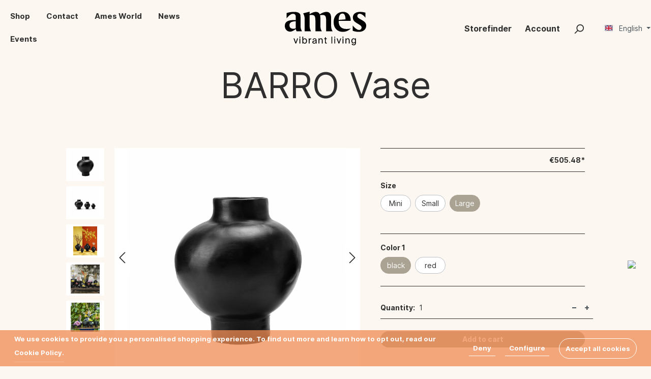

--- FILE ---
content_type: text/html; charset=UTF-8
request_url: https://amesliving.de/Barro-Vase/00ABATVL
body_size: 23071
content:

<!DOCTYPE html>

<html lang="en-GB"
      itemscope="itemscope"
      itemtype="https://schema.org/WebPage">

                            
    <head>
                                    <meta charset="utf-8">
            
                            <meta name="viewport"
                      content="width=device-width, initial-scale=1, shrink-to-fit=no">
            
                                <meta name="author"
                      content=""/>
                <meta name="robots"
                      content="index,follow"/>
                <meta name="revisit-after"
                      content="15 days"/>
                <meta name="keywords"
                      content=""/>
                <meta name="description"
                      content="The Barro - Vase - M | ames | discover our collections - All ames products are developed and made in true partnership with local Colombian craftspeople"/>
            
    <link rel="alternate"
          type="application/rss+xml"
          title="Blog Feed"
          href="/blog.rss" />

                <meta property="og:type"
          content="product"/>
    <meta property="og:site_name"
          content="ames living"/>
    <meta property="og:url"
          content="https://amesliving.de/Barro-Vase/00ABATVL"/>
    <meta property="og:title"
          content="The Barro - Vase - M | ames | discover our collections"/>

    <meta property="og:description"
          content="The Barro - Vase - M | ames | discover our collections - All ames products are developed and made in true partnership with local Colombian craftspeople"/>
    <meta property="og:image"
          content="https://amesliving.de/media/5e/48/83/1627060384/00ABATVL_1.jpg"/>

    
            <meta property="product:price:amount"
          content="505.48"/>
    <meta property="product:price:currency"
          content="EUR"/>
    <meta property="product:product_link"
          content="https://amesliving.de/Barro-Vase/00ABATVL"/>

    <meta name="twitter:card"
          content="product"/>
    <meta name="twitter:site"
          content="ames living"/>
    <meta name="twitter:title"
          content="The Barro - Vase - M | ames | discover our collections"/>
    <meta name="twitter:description"
          content="The Barro - Vase - M | ames | discover our collections - All ames products are developed and made in true partnership with local Colombian craftspeople"/>
    <meta name="twitter:image"
          content="https://amesliving.de/media/5e/48/83/1627060384/00ABATVL_1.jpg"/>

                                <meta itemprop="copyrightHolder"
                      content="ames living"/>
                <meta itemprop="copyrightYear"
                      content=""/>
                <meta itemprop="isFamilyFriendly"
                      content="true"/>
                <meta itemprop="image"
                      content="https://amesliving.de/media/e3/15/10/1618821165/ames_logo.svg"/>
            
    
                                                <link rel="alternate" hreflang="x-default" href="https://amesliving.de/Barro-Vase/00ABATVL" />
                                    <link rel="alternate" hreflang="en-GB" href="https://amesliving.de/Barro-Vase/00ABATVL" />
                                    <link rel="alternate" hreflang="de-DE" href="https://amesliving.de/de/Barro-Vase/00ABATVL" />
                                    
                    <link rel="shortcut icon"
                  href="https://amesliving.de/media/20/fb/ee/1637810772/favicon-hi-res-2021.png">
        
                                <link rel="apple-touch-icon"
                  sizes="180x180"
                  href="https://amesliving.de/media/20/fb/ee/1637810772/favicon-hi-res-2021.png">
                    
                            
            
                
    <link rel="canonical" href="https://amesliving.de/Barro-Vase/00ABATV-0" />

                    <title itemprop="name">The Barro - Vase - M | ames | discover our collections</title>
        
                                                                              <link rel="stylesheet"
                      href="https://amesliving.de/theme/203d8e5d0b058338e952b09772d465ac/css/all.css?1750367695719938">
                                    

                

        
                        <script>
        window.features = {"V6_5_0_0":false,"v6.5.0.0":false,"PERFORMANCE_TWEAKS":false,"performance.tweaks":false,"FEATURE_NEXT_1797":false,"feature.next.1797":false,"FEATURE_NEXT_16710":false,"feature.next.16710":false,"FEATURE_NEXT_13810":false,"feature.next.13810":false,"FEATURE_NEXT_13250":false,"feature.next.13250":false,"FEATURE_NEXT_17276":false,"feature.next.17276":false,"FEATURE_NEXT_16151":false,"feature.next.16151":false,"FEATURE_NEXT_16155":false,"feature.next.16155":false,"FEATURE_NEXT_19501":false,"feature.next.19501":false,"FEATURE_NEXT_15053":false,"feature.next.15053":false,"FEATURE_NEXT_18215":false,"feature.next.18215":false,"FEATURE_NEXT_15815":false,"feature.next.15815":false,"FEATURE_NEXT_14699":false,"feature.next.14699":false,"FEATURE_NEXT_15707":false,"feature.next.15707":false,"FEATURE_NEXT_14360":false,"feature.next.14360":false,"FEATURE_NEXT_15172":false,"feature.next.15172":false,"FEATURE_NEXT_14001":false,"feature.next.14001":false,"FEATURE_NEXT_7739":false,"feature.next.7739":false,"FEATURE_NEXT_16200":false,"feature.next.16200":false,"FEATURE_NEXT_13410":false,"feature.next.13410":false,"FEATURE_NEXT_15917":false,"feature.next.15917":false,"FEATURE_NEXT_15957":false,"feature.next.15957":false,"FEATURE_NEXT_13601":false,"feature.next.13601":false,"FEATURE_NEXT_16992":false,"feature.next.16992":false,"FEATURE_NEXT_7530":false,"feature.next.7530":false,"FEATURE_NEXT_16824":false,"feature.next.16824":false,"FEATURE_NEXT_16271":false,"feature.next.16271":false,"FEATURE_NEXT_15381":false,"feature.next.15381":false,"FEATURE_NEXT_17275":false,"feature.next.17275":false,"FEATURE_NEXT_17016":false,"feature.next.17016":false,"FEATURE_NEXT_16236":false,"feature.next.16236":false,"FEATURE_NEXT_16640":false,"feature.next.16640":false,"FEATURE_NEXT_17858":false,"feature.next.17858":false,"FEATURE_NEXT_6758":false,"feature.next.6758":false,"FEATURE_NEXT_19048":false,"feature.next.19048":false,"FEATURE_NEXT_19822":false,"feature.next.19822":false,"FEATURE_NEXT_18129":false,"feature.next.18129":false,"FEATURE_NEXT_19163":false,"feature.next.19163":false,"FEATURE_NEXT_18187":false,"feature.next.18187":false,"FEATURE_NEXT_17978":false,"feature.next.17978":false,"FEATURE_NEXT_11634":false,"feature.next.11634":false,"FEATURE_NEXT_21547":false,"feature.next.21547":false,"FEATURE_NEXT_22900":false,"feature.next.22900":false};
    </script>
        
                                                        
    
<link rel="preload" href="https://amesliving.de/bundles/amestheme/assets/font/amerigo-bold.woff2" as="font"  />

<link rel="preload" as="image" href="https://amesliving.de/media/a0/27/38/1681467959/ames_SLIDER_20234.jpg">
<link rel="preload" as="image" href="https://amesliving.de/media/26/9a/67/1681467959/ames_SLIDER_2023.jpg">
<link rel="preload" as="image" href="https://amesliving.de/media/c7/40/3b/1681467958/ames_SLIDER_20233.jpg">
<link rel="preload" as="image" href="https://amesliving.de/thumbnail/c5/cc/17/1618828129/mae_engelgeer_1920x1920.jpg">
<link rel="preload" as="image" href="https://amesliving.de/thumbnail/95/g0/cc/1618828157/cristina_ccelestino_1920x1920.jpg">
<link rel="preload" as="image" href="https://amesliving.de/media/cb/21/84/1681467958/ames_SLIDER_20237.jpg">

    
    <!-- Google tag (gtag.js) -->
    <script async src="https://www.googletagmanager.com/gtag/js?id=G-F46G0RKRE5"></script>
    <script>
      window.dataLayer = window.dataLayer || [];
      function gtag(){dataLayer.push(arguments);}
      gtag('js', new Date());
    
      gtag('config', 'UA-204562372-1'); 
      gtag('config', 'G-F46G0RKRE5');
    </script>

                            
            <script type="text/javascript" src='https://www.google.com/recaptcha/api.js?render=6LdPZroqAAAAAL2nZLv4_72MRbrCyXtW_zJl3NXF' defer></script>
        <script>
                                        window.googleReCaptchaV3Active = true;
                    </script>
            
                
                                    <script>
                    window.useDefaultCookieConsent = true;
                </script>
                    
            </head>

    <body class="    is-ctl-product is-act-index is-tanmar-infinite-scrolling 

    ">

                        <noscript class="noscript-main">
                
    <div role="alert"
         class="alert alert-info alert-has-icon">
                                                                <span class="icon icon-info">
                        <svg xmlns="http://www.w3.org/2000/svg" xmlns:xlink="http://www.w3.org/1999/xlink" width="24" height="24" viewBox="0 0 24 24"><defs><path d="M12 7c.5523 0 1 .4477 1 1s-.4477 1-1 1-1-.4477-1-1 .4477-1 1-1zm1 9c0 .5523-.4477 1-1 1s-1-.4477-1-1v-5c0-.5523.4477-1 1-1s1 .4477 1 1v5zm11-4c0 6.6274-5.3726 12-12 12S0 18.6274 0 12 5.3726 0 12 0s12 5.3726 12 12zM12 2C6.4772 2 2 6.4772 2 12s4.4772 10 10 10 10-4.4772 10-10S17.5228 2 12 2z" id="icons-default-info" /></defs><use xlink:href="#icons-default-info" fill="#758CA3" fill-rule="evenodd" /></svg>
        </span>
                                        
                    <div class="alert-content-container">
                                                    
                                    <div class="alert-content">
                                                    To be able to use the full range of Shopware 6, we recommend activating Javascript in your browser.
                                            </div>
                
                                                                </div>
            </div>
            </noscript>
        
                            <header class="header-main">
                    <div class="container-fluid">
        

	
	
	
	
			<div class="nav-main">
							
    <div class="main-navigation"
         id="mainNavigation"
         data-flyout-menu="true">
                    <div class="container">
                                    <nav class="nav main-navigation-menu"
                        itemscope="itemscope"
                        itemtype="http://schema.org/SiteNavigationElement">
                        
                        
                                                    
                                                                                            
                                                                
                                                                                                            <div class="nav-link main-navigation-link"
                                                                                            data-flyout-menu-trigger="806392ee3c5e472a88cf865487efa489"
                                                                                          title="Shop">
                                            <div class="main-navigation-link-text">
                                                <span itemprop="name">Shop</span>
                                            </div>
                                        </div>
                                                                                                                                                                
                                                                
                                                                                                            <a class="nav-link main-navigation-link"
                                           href="https://amesliving.de/contact/"
                                           itemprop="url"
                                                                                                                                 title="Contact">
                                            <div class="main-navigation-link-text">
                                                <span itemprop="name">Contact</span>
                                            </div>
                                        </a>
                                                                                                                                                                
                                                                
                                                                                                            <div class="nav-link main-navigation-link"
                                                                                            data-flyout-menu-trigger="8af026d55d0341c7987e7136831fc0cb"
                                                                                          title="Ames World">
                                            <div class="main-navigation-link-text">
                                                <span itemprop="name">Ames World</span>
                                            </div>
                                        </div>
                                                                                                                                                                
                                                                
                                                                                                            <a class="nav-link main-navigation-link"
                                           href="https://amesliving.de/news/"
                                           itemprop="url"
                                                                                                                                 title="News">
                                            <div class="main-navigation-link-text">
                                                <span itemprop="name">News</span>
                                            </div>
                                        </a>
                                                                                                                                                                
                                                                
                                                                                                            <a class="nav-link main-navigation-link"
                                           href="https://amesliving.de/events/"
                                           itemprop="url"
                                                                                                                                 title="Events">
                                            <div class="main-navigation-link-text">
                                                <span itemprop="name">Events</span>
                                            </div>
                                        </a>
                                                                                                                                            </nav>
                            </div>
        
                                                                                                                                                                                                                                                    
                                                <div class="navigation-flyouts">
                                                                                                                            <div class="navigation-flyout"
            data-flyout-menu-id="806392ee3c5e472a88cf865487efa489">
        <div class="container-fluid">
                                                                                            
            <div class="row navigation-flyout-content">
                            <div class="col">
                    <div class="navigation-flyout-categories">
                                                        
                    
    
    <div class="row navigation-flyout-categories is-level-0">
                                            
                <div class="navigation-flyout-col">
                                    <a class="nav-item nav-link navigation-flyout-link is-level-0"
                    href="https://amesliving.de/shop/designers/"
                    itemprop="url"
                    title="Designers">
                    <span itemprop="name">Designers</span>
                </a>
                    
                                                                            
        
    
    <div class="navigation-flyout-categories is-level-1">
            </div>
                                            
            </div>
                                            
                <div class="navigation-flyout-col">
                                    <a class="nav-item nav-link navigation-flyout-link is-level-0"
                    href="https://amesliving.de/navigation/a9fc91939a389c7c73e7a3f3cbf411cd"
                    itemprop="url"
                    title="Collections">
                    <span itemprop="name">Collections</span>
                </a>
                    
                                                                            
        
    
    <div class="navigation-flyout-categories is-level-1">
            </div>
                                            
            </div>
                                            
                <div class="navigation-flyout-col">
                                    <a class="nav-item nav-link navigation-flyout-link is-level-0"
                    href="https://amesliving.de/shop/furniture/"
                    itemprop="url"
                    title="Furniture">
                    <span itemprop="name">Furniture</span>
                </a>
                    
                                                                            
        
    
    <div class="navigation-flyout-categories is-level-1">
            </div>
                                            
            </div>
                                            
                <div class="navigation-flyout-col">
                                    <a class="nav-item nav-link navigation-flyout-link is-level-0"
                    href="https://amesliving.de/shop/rugs/"
                    itemprop="url"
                    title="Rugs">
                    <span itemprop="name">Rugs</span>
                </a>
                    
                                                                            
        
    
    <div class="navigation-flyout-categories is-level-1">
            </div>
                                            
            </div>
                                            
                <div class="navigation-flyout-col">
                                    <a class="nav-item nav-link navigation-flyout-link is-level-0"
                    href="https://amesliving.de/shop/lighting/"
                    itemprop="url"
                    title="Lighting">
                    <span itemprop="name">Lighting</span>
                </a>
                    
                                                                            
        
    
    <div class="navigation-flyout-categories is-level-1">
            </div>
                                            
            </div>
                                            
                <div class="navigation-flyout-col">
                                    <a class="nav-item nav-link navigation-flyout-link is-level-0"
                    href="https://amesliving.de/shop/quickship/"
                    itemprop="url"
                    title="Quickship">
                    <span itemprop="name">Quickship</span>
                </a>
                    
                                                                            
        
    
    <div class="navigation-flyout-categories is-level-1">
            </div>
                                            
            </div>
                                            
                <div class="navigation-flyout-col">
                                    <a class="nav-item nav-link navigation-flyout-link is-level-0"
                    href="https://amesliving.de/shop/accessories-lifestyle/"
                    itemprop="url"
                    title="Accessories &amp; Lifestyle">
                    <span itemprop="name">Accessories &amp; Lifestyle</span>
                </a>
                    
                                                                            
        
    
    <div class="navigation-flyout-categories is-level-1">
            </div>
                                            
            </div>
            </div>
                                            </div>
                </div>
            
                                                </div>
                                                    
                    </div>
    </div>
                                                                                                                                                                                                <div class="navigation-flyout"
            data-flyout-menu-id="8af026d55d0341c7987e7136831fc0cb">
        <div class="container-fluid">
                                                                                            
            <div class="row navigation-flyout-content">
                            <div class="col">
                    <div class="navigation-flyout-categories">
                                                        
                    
    
    <div class="row navigation-flyout-categories is-level-0">
                                            
                <div class="navigation-flyout-col">
                                    <a class="nav-item nav-link navigation-flyout-link is-level-0"
                    href="https://amesliving.de/ames-world/craftsmanship/"
                    itemprop="url"
                    title="Craftsmanship">
                    <span itemprop="name">Craftsmanship</span>
                </a>
                    
                                                                            
        
    
    <div class="navigation-flyout-categories is-level-1">
            </div>
                                            
            </div>
                                            
                <div class="navigation-flyout-col">
                                    <a class="nav-item nav-link navigation-flyout-link is-level-0"
                    href="https://amesliving.de/ames-world/our-story/"
                    itemprop="url"
                    title="Our Story">
                    <span itemprop="name">Our Story</span>
                </a>
                    
                                                                            
        
    
    <div class="navigation-flyout-categories is-level-1">
            </div>
                                            
            </div>
                                            
                <div class="navigation-flyout-col">
                                    <a class="nav-item nav-link navigation-flyout-link is-level-0"
                    href="https://amesliving.de/ames-world/our-designers/"
                    itemprop="url"
                    title="Our Designers">
                    <span itemprop="name">Our Designers</span>
                </a>
                    
                                                                            
        
    
    <div class="navigation-flyout-categories is-level-1">
            </div>
                                            
            </div>
                                            
                <div class="navigation-flyout-col">
                                    <a class="nav-item nav-link navigation-flyout-link is-level-0"
                    href="https://amesliving.de/ames-world/our-materials/"
                    itemprop="url"
                    title="Our Materials">
                    <span itemprop="name">Our Materials</span>
                </a>
                    
                                                                            
        
    
    <div class="navigation-flyout-categories is-level-1">
            </div>
                                            
            </div>
                                            
                <div class="navigation-flyout-col">
                                    <a class="nav-item nav-link navigation-flyout-link is-level-0"
                    href="https://amesliving.de/ames-world/sustainability-our-commitment/"
                    itemprop="url"
                    title="Sustainability &amp; Our Commitment ">
                    <span itemprop="name">Sustainability &amp; Our Commitment </span>
                </a>
                    
                                                                            
        
    
    <div class="navigation-flyout-categories is-level-1">
            </div>
                                            
            </div>
            </div>
                                            </div>
                </div>
            
                                                </div>
                                                    
                    </div>
    </div>
                                                                                                                                                                                                                                </div>
                                        </div>

<div class="col-auto-language">
                                   
            <div class="top-bar-nav-item top-bar-language">
                            <form method="post"
                      action="/checkout/language"
                      class="language-form"
                      data-form-auto-submit="true">

                                            <input type="hidden" name="_csrf_token" value="506479e4ad1275d9230a0316.dzgQ66F1KcfNGTaQgj5SMMQVDoTD6Tl0du6PYY9fUDE.LVNoueQqBICaL33BtXAHRZR8f_SFo3cgJ5roEeUWEWEzaj2mwzt4qqoqBg">
                    
                                                                                            
                        <div class="languages-menu dropdown">
                            <button class="btn dropdown-toggle top-bar-nav-btn"
                                    type="button"
                                    id="languagesDropdown-top-bar"
                                    data-toggle="dropdown"
                                    aria-haspopup="true"
                                    aria-expanded="false">
                                <div class="top-bar-list-icon language-flag country-en language-gb"></div>
                                <span class="top-bar-nav-text">English</span>
                            </button>
                                                            <div class="top-bar-list dropdown-menu dropdown-menu-right"
                                    aria-labelledby="languagesDropdown-top-bar">
                                                                                <div class="top-bar-list-item dropdown-item"
                                                 title="">

                                                                                                                                                                                                            
                                                    <label class="top-bar-list-label"
                                                           for="top-bar-ab64f44c73ea4995a9f54537f5c651d7">
                                                        <input id="top-bar-ab64f44c73ea4995a9f54537f5c651d7"
                                                               class="top-bar-list-radio"
                                                               value="ab64f44c73ea4995a9f54537f5c651d7"
                                                               name="languageId"
                                                               type="radio"
                                                            >
                                                        <div class="top-bar-list-icon language-flag country-de language-de"></div>
                                                        Deutsch
                                                    </label>
                                                                                            </div>
                                                                                <div class="top-bar-list-item dropdown-item item-checked"
                                                 title="">

                                                                                                                                                                                                            
                                                    <label class="top-bar-list-label"
                                                           for="top-bar-2fbb5fe2e29a4d70aa5854ce7ce3e20b">
                                                        <input id="top-bar-2fbb5fe2e29a4d70aa5854ce7ce3e20b"
                                                               class="top-bar-list-radio"
                                                               value="2fbb5fe2e29a4d70aa5854ce7ce3e20b"
                                                               name="languageId"
                                                               type="radio"
                                                             checked>
                                                        <div class="top-bar-list-icon language-flag country-en language-gb"></div>
                                                        English
                                                    </label>
                                                                                            </div>
                                                                    </div>
                                                    </div>

                        <input name="redirectTo" type="hidden" value="frontend.detail.page"/>

                                                    <input name="redirectParameters[productId]" type="hidden" value="30f0be543036849254ca0ef8e7fe8f59">
                                                            </form>
                    </div>
                            
            </div>
              					</div>
	
			    <div class="header-logo-main">
                    <a class="header-logo-main-link"
               href="/"
               title="Go to homepage">
                <svg xmlns="http://www.w3.org/2000/svg" viewBox="0 0 1926.5 787.35"><path d="M1104.7,399.5c5.5,19.6,14.5,39.7,26.8,60.2H978.8V210.2q0-82.5-21.1-109.8c-13.2-17-45.1-33.4-123.4-18.3,5.1,19.3,7.7,45.3,7.7,86.3v157q0,44.55,8.3,74c5.5,19.6,14.5,39.7,26.8,60.2H724.3V210.1q0-82.5-21.1-109.8C690.4,83.7,661,68,587,79.4V319.6c0,32.3,2.8,58.4,8.5,78.5s14.7,40.5,27,61.4H470.4V172.1c0-25-2.8-48.1-8.5-69.5S447,59.7,434.4,37.9L587,0V58.1C620.4,37.3,684,3.8,733.3,3.8q56.85,0,82.8,38.9a145.29,145.29,0,0,1,11.1,19.6l.1.4C852.5,45.6,920,4,987.8,4q56.85,0,82.8,38.9c17.2,25.9,25.8,50.6,25.8,125.7v157q0,44.55,8.3,73.9m801-140.3q-20.85-29.25-69.4-56.7l-65.7-36.4q-29.7-16.5-42-31.9a53.34,53.34,0,0,1-12.3-34.2c0-14.8,5.3-27.2,15.8-37.1S1755.8,48,1771.5,48c70.8,0,136.5,92.6,136.5,92.6V22.5a485.87,485.87,0,0,0-63.1-13.7,442.49,442.49,0,0,0-64-4.7q-80.25,0-125.2,35.7t-44.8,99q0,37.8,19.1,66.6t61.2,54.3l66.6,40.6c.9.6,2.5,1.6,4.7,2.8q55.35,33.6,55.3,67.1a56.34,56.34,0,0,1-17,41.1c-11.3,11.3-25.3,17-42,17-70.3,0-151.6-105.6-151.6-105.6V447.2a410,410,0,0,0,71.3,19.1,421.25,421.25,0,0,0,71.8,6.4q79.8,0,128-39.7c32.1-26.5,48.2-61.2,48.2-104.4.1-26.8-6.9-50-20.8-69.4m-629.8-66.8,160.7-12.1c.9-79.7-20.8-137.6-73.5-137.6-77.1.1-85.9,102-87.2,149.7m228.7,210.1q25.8-2.55,59.5-7.8-41.7,38.4-89.4,58.1a261.39,261.39,0,0,1-100.3,19.7q-99.6,0-159.1-62.1t-59.5-166.5q0-105.75,62.3-172.9t161-67.1q84.45,0,133,55.5t48.6,151.8V216H1275.2v7.6q0,89.25,46.9,135.4t136.6,46.2q20.1-.15,45.9-2.7M259.9,388.2a128.41,128.41,0,0,1-53.5,12.2c-28.8,0-57.1-7-73-20.9s-23.8-38.5-23.8-63.7c0-28.2,11.3-51.8,33.9-66,22.2-14,64.7-24.1,116.4-26.3Zm112-67.7V125c0-22.5-1.2-38.9-3.6-49.3s-6.4-19.1-12.1-26.1q-19.05-23.25-52.6-34.2T216.3,4.5C118.6,4.5,41,31.8,41,31.8V157.9S118.4,49.5,190.2,49.5c59.5,0,69,36,69.7,82.4v66.9c-7.5-.6-30.2-2-50.5-2C105,196.9,0,218.6,0,333c0,81.1,56.6,134.7,127.8,134.7,46.8,0,105.1-39.8,132.8-60.2,3,14.6,9.4,37.4,19.4,52.8H407.5c-12.3-20.9-21.3-41.3-27-61.4s-8.6-46.3-8.6-78.4M260.73,718,293,627h20.76L268.9,745.83H251L206.18,627h22.31ZM367.18,585.72V610h-20.1v-24.3Zm0,41.3V745.83h-20.1V627Zm68.68-41.3v60.07C443.14,633.2,455.51,625,474.72,625c27.39,0,50.8,23,50.8,61.84,0,39.53-23.41,61.83-50.8,61.83-19.21,0-31.58-8.17-38.86-20.75v17.88h-20.1V585.72Zm33.78,145.76c20.54,0,34-16.12,34-44.61s-13.47-44.61-34-44.61c-17.88,0-34.67,13.25-34.67,44.61S451.76,731.48,469.64,731.48ZM626.17,648a72.1,72.1,0,0,0-11.27-.88c-18.55,0-27.82,10.16-27.82,36.44v62.27H567V627h19.66v20.76c6-13.47,17.89-20.76,33.56-21.42a58.27,58.27,0,0,1,6,.22Zm25.25,66.47c0-28,31.8-36.44,80.38-41.74v-2.87c0-21.86-11.92-28.93-26.94-28.93-16.78,0-26.28,8.84-27.16,23.63H656.94c1.76-25.61,24.73-40,47.7-40,32.9,0,47.48,15.46,47.26,49L751.68,701c-.22,20.1.66,33.57,3.09,44.83H734.45a128.85,128.85,0,0,1-1.54-16.34c-7.29,12.37-19.44,19.21-40.64,19.21C670,748.7,651.42,736.34,651.42,714.47Zm81.93-25.83c-36.44,3.53-59.63,9.05-59.63,25.39,0,11.26,8.61,18.77,23,18.77,18.77,0,36.66-8.61,36.66-36.66Zm85.46-43.73c6.84-11.26,18.33-19.88,38.42-19.88,28.71,0,39.09,18.55,39.09,45.72v75.08H876.23V676.71c0-18.33-3.1-34.23-26.06-34.23-19.44,0-31.36,13.25-31.36,38.87v64.48h-20.1V627h20.1Zm131.81-47.7h20.1V627h22.53v16.12H970.72v70.45c0,12.37.88,15.46,12.37,15.46h10.16v16.78H978.67c-22.75,0-28-5.08-28-29.81V643.14H931.85V627h18.77ZM1124,745.83h-20.1V585.72H1124Zm68.68-160.11V610h-20.1v-24.3Zm0,41.3V745.83h-20.1V627Zm89,91,32.24-91h20.76L1289.8,745.83h-17.89L1227.08,627h22.31Zm106.45-132.29V610H1368v-24.3Zm0,41.3V745.83H1368V627Zm68.68,17.89c6.84-11.26,18.32-19.88,38.42-19.88,28.71,0,39.09,18.55,39.09,45.72v75.08h-20.1V676.71c0-18.33-3.09-34.23-26.05-34.23-19.44,0-31.36,13.25-31.36,38.87v64.48h-20.1V627h20.1ZM1662.83,627h20.09V729.93c0,24.07-4.41,34.23-11.26,41.74-8.61,9.94-23.41,15.68-41.08,15.68-27.16,0-45-12.37-48.8-36.44h21.42c2.43,10.6,9.27,18.77,27.6,18.77,10.83,0,18.78-2.87,24.3-8.83,4.19-4.86,7.73-9.94,7.73-26.28V723.31c-7.29,12.59-18.55,20.54-37.77,20.54-26.28,0-50.35-21.21-50.35-59.41,0-38,24.07-59.41,50.35-59.41,19.22,0,30.48,8.17,37.77,20.76Zm-32.69,15.24c-19.65,0-33.57,15-33.57,42.18,0,27.38,13.92,42.4,33.57,42.4,17.67,0,33.57-12.15,33.57-42.4C1663.71,654.41,1647.81,642.26,1630.14,642.26Z" /></svg>
            </a>
            </div>
	
			<div class="header-actions-col">
							<div class="col d-sm-none">
					<div class="menu-button">
													<button class="btn nav-main-toggle-btn header-actions-btn" type="button" data-offcanvas-menu="true" aria-label="Menu">
																	        <span class="icon icon-stack">
                        <svg xmlns="http://www.w3.org/2000/svg" xmlns:xlink="http://www.w3.org/1999/xlink" width="24" height="24" viewBox="0 0 24 24"><defs><path d="M3 13c-.5523 0-1-.4477-1-1s.4477-1 1-1h18c.5523 0 1 .4477 1 1s-.4477 1-1 1H3zm0-7c-.5523 0-1-.4477-1-1s.4477-1 1-1h18c.5523 0 1 .4477 1 1s-.4477 1-1 1H3zm0 14c-.5523 0-1-.4477-1-1s.4477-1 1-1h18c.5523 0 1 .4477 1 1s-.4477 1-1 1H3z" id="icons-default-stack" /></defs><use xlink:href="#icons-default-stack" fill="#758CA3" fill-rule="evenodd" /></svg>
        </span>
    															</button>
											</div>
				</div>
			

			
			                <div class="col-auto">
                    <div class="header-storefinder">
                        <a class="btn header-storefinder-btn header-actions-btn" href="/storefinder">
                            <span>Storefinder</span>
                        </a>
                    </div>
                </div>
			
							<div class="col-auto">
					<div class="account-menu">
						    <div class="dropdown">
        	<button class="btn account-menu-btn header-actions-btn" type="button" id="accountWidget" data-offcanvas-account-menu="true" data-toggle="dropdown" aria-haspopup="true" aria-expanded="false" aria-label="My account" title="My account">
		<span>Account</span>
	</button>

                    <div class="dropdown-menu dropdown-menu-right account-menu-dropdown js-account-menu-dropdown"
                 aria-labelledby="accountWidget">
                

        
                                                        <button class="btn btn-light offcanvas-close js-offcanvas-close btn-block sticky-top">
                                                            <span class="icon icon-x icon-sm">
                        <svg xmlns="http://www.w3.org/2000/svg" xmlns:xlink="http://www.w3.org/1999/xlink" width="24" height="24" viewBox="0 0 24 24"><defs><path d="m10.5858 12-7.293-7.2929c-.3904-.3905-.3904-1.0237 0-1.4142.3906-.3905 1.0238-.3905 1.4143 0L12 10.5858l7.2929-7.293c.3905-.3904 1.0237-.3904 1.4142 0 .3905.3906.3905 1.0238 0 1.4143L13.4142 12l7.293 7.2929c.3904.3905.3904 1.0237 0 1.4142-.3906.3905-1.0238.3905-1.4143 0L12 13.4142l-7.2929 7.293c-.3905.3904-1.0237.3904-1.4142 0-.3905-.3906-.3905-1.0238 0-1.4143L10.5858 12z" id="icons-default-x" /></defs><use xlink:href="#icons-default-x" fill="#758CA3" fill-rule="evenodd" /></svg>
        </span>
                            
                                                    Close menu
                                            </button>
                
    
                    <div class="offcanvas-content-container">
                <div class="account-menu">
                                    <div class="dropdown-header account-menu-header">
                    My account
                </div>
                    
                                    <div class="account-menu-login">
                    <a href="/account/login"
                       title="Login"
                       class="btn btn-primary account-menu-login-button">
                        Login
                    </a>

                    <div class="account-menu-register">
                        or <a href="/account/login"
                                                            title="sign up">sign up</a>
                    </div>
                </div>
                    
                    <div class="account-menu-links">
                    <div class="header-account-menu">
        <div class="card account-menu-inner">
                                        
                                                <div class="list-group list-group-flush account-aside-list-group">
                                                                                    <a href="/account"
                                   title="Overview"
                                   class="list-group-item list-group-item-action account-aside-item">
                                    Overview
                                </a>
                            
                                                            <a href="/account/profile"
                                   title="Your profile"
                                   class="list-group-item list-group-item-action account-aside-item">
                                    Your profile
                                </a>
                            
                                                            <a href="/account/address"
                                   title="Addresses"
                                   class="list-group-item list-group-item-action account-aside-item">
                                    Addresses
                                </a>
                            
                                                            <a href="/account/payment"
                                   title="Payment methods"
                                   class="list-group-item list-group-item-action account-aside-item">
                                    Payment methods
                                </a>
                            
                                                            <a href="/account/order"
                                   title="Orders"
                                   class="list-group-item list-group-item-action account-aside-item">
                                    Orders
                                </a>
                                                                        </div>
                            
                                                </div>
    </div>
            </div>
            </div>
        </div>
                </div>
            </div>
					</div>
				</div>
						
							<div class="col-auto">
					<div class="search-toggle">
						<button class="btn header-actions-btn search-toggle-btn js-search-toggle-btn collapsed" type="button" data-toggle="collapse" data-target="#searchCollapse" aria-expanded="false" aria-controls="searchCollapse" aria-label="Search">
							        <span class="icon icon-search">
                        <svg xmlns="http://www.w3.org/2000/svg" xmlns:xlink="http://www.w3.org/1999/xlink" width="24" height="24" viewBox="0 0 24 24"><defs><path d="M10.0944 16.3199 4.707 21.707c-.3905.3905-1.0237.3905-1.4142 0-.3905-.3905-.3905-1.0237 0-1.4142L8.68 14.9056C7.6271 13.551 7 11.8487 7 10c0-4.4183 3.5817-8 8-8s8 3.5817 8 8-3.5817 8-8 8c-1.8487 0-3.551-.627-4.9056-1.6801zM15 16c3.3137 0 6-2.6863 6-6s-2.6863-6-6-6-6 2.6863-6 6 2.6863 6 6 6z" id="icons-default-search" /></defs><use xlink:href="#icons-default-search" fill="#758CA3" fill-rule="evenodd" /></svg>
        </span>
    						</button>
					</div>
				</div>
			
							<div class="col-auto">
					<div class="header-cart" data-offcanvas-cart="true">
						<a class="btn header-cart-btn header-actions-btn" href="/checkout/cart" data-cart-widget="true" title="Shopping cart" aria-label="Shopping cart">
							    <span class="header-cart-icon">
                <span class="icon icon-bag">
                        <svg xmlns="http://www.w3.org/2000/svg" xmlns:xlink="http://www.w3.org/1999/xlink" width="24" height="24" viewBox="0 0 24 24"><defs><path d="M5.892 3c.5523 0 1 .4477 1 1s-.4477 1-1 1H3.7895a1 1 0 0 0-.9986.9475l-.7895 15c-.029.5515.3946 1.0221.9987 1.0525h17.8102c.5523 0 1-.4477.9986-1.0525l-.7895-15A1 1 0 0 0 20.0208 5H17.892c-.5523 0-1-.4477-1-1s.4477-1 1-1h2.1288c1.5956 0 2.912 1.249 2.9959 2.8423l.7894 15c.0035.0788.0035.0788.0042.1577 0 1.6569-1.3432 3-3 3H3c-.079-.0007-.079-.0007-.1577-.0041-1.6546-.0871-2.9253-1.499-2.8382-3.1536l.7895-15C.8775 4.249 2.1939 3 3.7895 3H5.892zm4 2c0 .5523-.4477 1-1 1s-1-.4477-1-1V3c0-1.6569 1.3432-3 3-3h2c1.6569 0 3 1.3431 3 3v2c0 .5523-.4477 1-1 1s-1-.4477-1-1V3c0-.5523-.4477-1-1-1h-2c-.5523 0-1 .4477-1 1v2z" id="icons-default-bag" /></defs><use xlink:href="#icons-default-bag" fill="#758CA3" fill-rule="evenodd" /></svg>
        </span>
        </span>
        <span class="header-cart-total">
        €0.00*
    </span>
						</a>
					</div>
				</div>
					</div>
	
			
    <div class="collapse"
         id="searchCollapse">
        <div class="header-search">
            <form action="/search"
                  method="get"
                  data-search-form="true"
                  data-search-widget-options='{&quot;searchWidgetMinChars&quot;:2}'
                  data-url="/suggest?search="
                  class="header-search-form">
                                    <div class="input-group">
                                                    <input type="search"
                                   name="search"
                                   class="form-control header-search-input"
                                   autocomplete="off"
                                   autocapitalize="off"
                                   placeholder="Search all categories..."
                                   aria-label="Search all categories..."
                                   value=""
                            >
                        
                                                                                                                <div class="input-group-append">
                                    <button type="submit"
                                            class="btn header-search-btn"
                                            aria-label="Search">
                                        <span class="header-search-icon">
                                                    <span class="icon icon-search">
                        <svg xmlns="http://www.w3.org/2000/svg" xmlns:xlink="http://www.w3.org/1999/xlink" width="24" height="24" viewBox="0 0 24 24"><defs><path d="M10.0944 16.3199 4.707 21.707c-.3905.3905-1.0237.3905-1.4142 0-.3905-.3905-.3905-1.0237 0-1.4142L8.68 14.9056C7.6271 13.551 7 11.8487 7 10c0-4.4183 3.5817-8 8-8s8 3.5817 8 8-3.5817 8-8 8c-1.8487 0-3.551-.627-4.9056-1.6801zM15 16c3.3137 0 6-2.6863 6-6s-2.6863-6-6-6-6 2.6863-6 6 2.6863 6 6 6z" id="icons-default-search" /></defs><use xlink:href="#icons-default-search" fill="#758CA3" fill-rule="evenodd" /></svg>
        </span>
                                            </span>
                                    </button>
                                </div>
                                                                        </div>
                            </form>
        </div>
    </div>
	
    </div>
            </header>
        

        
                                    <div class="d-none js-navigation-offcanvas-initial-content is-root">
                                            

        
                                                        <button class="btn btn-light offcanvas-close js-offcanvas-close btn-block sticky-top">
                                                            <span class="icon icon-x icon-sm">
                        <svg xmlns="http://www.w3.org/2000/svg" xmlns:xlink="http://www.w3.org/1999/xlink" width="24" height="24" viewBox="0 0 24 24"><defs><path d="m10.5858 12-7.293-7.2929c-.3904-.3905-.3904-1.0237 0-1.4142.3906-.3905 1.0238-.3905 1.4143 0L12 10.5858l7.2929-7.293c.3905-.3904 1.0237-.3904 1.4142 0 .3905.3906.3905 1.0238 0 1.4143L13.4142 12l7.293 7.2929c.3904.3905.3904 1.0237 0 1.4142-.3906.3905-1.0238.3905-1.4143 0L12 13.4142l-7.2929 7.293c-.3905.3904-1.0237.3904-1.4142 0-.3905-.3906-.3905-1.0238 0-1.4143L10.5858 12z" id="icons-default-x" /></defs><use xlink:href="#icons-default-x" fill="#758CA3" fill-rule="evenodd" /></svg>
        </span>
                            
                                                    Close menu
                                            </button>
                
    
                    <div class="offcanvas-content-container">
                        <nav class="nav navigation-offcanvas-actions">
                                
            <div class="top-bar-nav-item top-bar-language">
                            <form method="post"
                      action="/checkout/language"
                      class="language-form"
                      data-form-auto-submit="true">

                                            <input type="hidden" name="_csrf_token" value="506479e4ad1275d9230a0316.dzgQ66F1KcfNGTaQgj5SMMQVDoTD6Tl0du6PYY9fUDE.LVNoueQqBICaL33BtXAHRZR8f_SFo3cgJ5roEeUWEWEzaj2mwzt4qqoqBg">
                    
                                                                                            
                        <div class="languages-menu dropdown">
                            <button class="btn dropdown-toggle top-bar-nav-btn"
                                    type="button"
                                    id="languagesDropdown-offcanvas"
                                    data-toggle="dropdown"
                                    aria-haspopup="true"
                                    aria-expanded="false">
                                <div class="top-bar-list-icon language-flag country-en language-gb"></div>
                                <span class="top-bar-nav-text">English</span>
                            </button>
                                                            <div class="top-bar-list dropdown-menu dropdown-menu-right"
                                    aria-labelledby="languagesDropdown-offcanvas">
                                                                                <div class="top-bar-list-item dropdown-item"
                                                 title="">

                                                                                                                                                                                                            
                                                    <label class="top-bar-list-label"
                                                           for="offcanvas-ab64f44c73ea4995a9f54537f5c651d7">
                                                        <input id="offcanvas-ab64f44c73ea4995a9f54537f5c651d7"
                                                               class="top-bar-list-radio"
                                                               value="ab64f44c73ea4995a9f54537f5c651d7"
                                                               name="languageId"
                                                               type="radio"
                                                            >
                                                        <div class="top-bar-list-icon language-flag country-de language-de"></div>
                                                        Deutsch
                                                    </label>
                                                                                            </div>
                                                                                <div class="top-bar-list-item dropdown-item item-checked"
                                                 title="">

                                                                                                                                                                                                            
                                                    <label class="top-bar-list-label"
                                                           for="offcanvas-2fbb5fe2e29a4d70aa5854ce7ce3e20b">
                                                        <input id="offcanvas-2fbb5fe2e29a4d70aa5854ce7ce3e20b"
                                                               class="top-bar-list-radio"
                                                               value="2fbb5fe2e29a4d70aa5854ce7ce3e20b"
                                                               name="languageId"
                                                               type="radio"
                                                             checked>
                                                        <div class="top-bar-list-icon language-flag country-en language-gb"></div>
                                                        English
                                                    </label>
                                                                                            </div>
                                                                    </div>
                                                    </div>

                        <input name="redirectTo" type="hidden" value="frontend.detail.page"/>

                                                    <input name="redirectParameters[productId]" type="hidden" value="30f0be543036849254ca0ef8e7fe8f59">
                                                            </form>
                    </div>
                
                                
                        </nav>
    
    
    <div class="navigation-offcanvas-container js-navigation-offcanvas">
        <div class="navigation-offcanvas-overlay-content js-navigation-offcanvas-overlay-content">
                                <div class="navigation-offcanvas-headline">
                    Categories
            </div>
            
            <ul class="list-unstyled navigation-offcanvas-list">
                
                                                    
<li class="navigation-offcanvas-list-item">
            <a class="navigation-offcanvas-link nav-item nav-link js-navigation-offcanvas-link"
           href=""
                            data-href="/widgets/menu/offcanvas?navigationId=806392ee3c5e472a88cf865487efa489"
                       itemprop="url"
                       title="Shop">
                            <span itemprop="name">Shop</span>
                                                            <span
                            class="navigation-offcanvas-link-icon js-navigation-offcanvas-loading-icon">
                                    <span class="icon icon-arrow-medium-right icon-sm">
                        <svg xmlns="http://www.w3.org/2000/svg" xmlns:xlink="http://www.w3.org/1999/xlink" width="16" height="16" viewBox="0 0 16 16"><defs><path id="icons-solid-arrow-medium-right" d="M4.7071 5.2929c-.3905-.3905-1.0237-.3905-1.4142 0-.3905.3905-.3905 1.0237 0 1.4142l4 4c.3905.3905 1.0237.3905 1.4142 0l4-4c.3905-.3905.3905-1.0237 0-1.4142-.3905-.3905-1.0237-.3905-1.4142 0L8 8.5858l-3.2929-3.293z" /></defs><use transform="rotate(-90 8 8)" xlink:href="#icons-solid-arrow-medium-right" fill="#758CA3" fill-rule="evenodd" /></svg>
        </span>
                            </span>
                                                        </a>
    </li>
                                    
<li class="navigation-offcanvas-list-item">
            <a class="navigation-offcanvas-link nav-item nav-link"
           href="https://amesliving.de/contact/"
                       itemprop="url"
                       title="Contact">
                            <span itemprop="name">Contact</span>
                                    </a>
    </li>
                                    
<li class="navigation-offcanvas-list-item">
            <a class="navigation-offcanvas-link nav-item nav-link js-navigation-offcanvas-link"
           href=""
                            data-href="/widgets/menu/offcanvas?navigationId=8af026d55d0341c7987e7136831fc0cb"
                       itemprop="url"
                       title="Ames World">
                            <span itemprop="name">Ames World</span>
                                                            <span
                            class="navigation-offcanvas-link-icon js-navigation-offcanvas-loading-icon">
                                    <span class="icon icon-arrow-medium-right icon-sm">
                        <svg xmlns="http://www.w3.org/2000/svg" xmlns:xlink="http://www.w3.org/1999/xlink" width="16" height="16" viewBox="0 0 16 16"><defs><path id="icons-solid-arrow-medium-right" d="M4.7071 5.2929c-.3905-.3905-1.0237-.3905-1.4142 0-.3905.3905-.3905 1.0237 0 1.4142l4 4c.3905.3905 1.0237.3905 1.4142 0l4-4c.3905-.3905.3905-1.0237 0-1.4142-.3905-.3905-1.0237-.3905-1.4142 0L8 8.5858l-3.2929-3.293z" /></defs><use transform="rotate(-90 8 8)" xlink:href="#icons-solid-arrow-medium-right" fill="#758CA3" fill-rule="evenodd" /></svg>
        </span>
                            </span>
                                                        </a>
    </li>
                                    
<li class="navigation-offcanvas-list-item">
            <a class="navigation-offcanvas-link nav-item nav-link"
           href="https://amesliving.de/news/"
                       itemprop="url"
                       title="News">
                            <span itemprop="name">News</span>
                                    </a>
    </li>
                                    
<li class="navigation-offcanvas-list-item">
            <a class="navigation-offcanvas-link nav-item nav-link"
           href="https://amesliving.de/events/"
                       itemprop="url"
                       title="Events">
                            <span itemprop="name">Events</span>
                                    </a>
    </li>
                            </ul>
        </div>
    </div>
        </div>
                                        </div>
                    
                    <main class="content-main">
                                    <div class="flashbags container">
                                            </div>
                
                                                        <div class="container-main">
                                
                                       
      
        <div class="product-detail"
             itemscope
             itemtype="https://schema.org/Product">
                                                <div class="product-detail-content">
                            <div class="row product-detail-headline">
                    <div class="col product-detail-name-container">
                        
    <h1 class="product-detail-name" itemprop="name">
        <span class="product-detail-name-collection">Barro</span> <span class="product-detail-name-title">Vase</span>
    </h1>
        </div>
    
        </div>

                        
                            <div class="container">
                                    <div class="row product-detail-main">
                                                                    <div class="col-lg-7 product-detail-media">
                                                                                            
    
        
            
    
    
                
    
    <div class="cms-element-">
                    
                
                                    
                                                        
                                    <div class="row gallery-slider-row is-loading js-gallery-zoom-modal-container"
                                                            data-magnifier="true"
                                                                                        data-magnifier-options='{"keepAspectRatioOnZoom":false}'
                                                                                        data-gallery-slider="true"
                                data-gallery-slider-options='{&quot;slider&quot;:{&quot;navPosition&quot;:&quot;bottom&quot;,&quot;speed&quot;:500,&quot;gutter&quot;:5,&quot;controls&quot;:true,&quot;autoHeight&quot;:false,&quot;startIndex&quot;:1},&quot;thumbnailSlider&quot;:{&quot;items&quot;:5,&quot;slideBy&quot;:4,&quot;controls&quot;:true,&quot;startIndex&quot;:1,&quot;responsive&quot;:{&quot;xs&quot;:{&quot;enabled&quot;:false,&quot;controls&quot;:false},&quot;sm&quot;:{&quot;enabled&quot;:false,&quot;controls&quot;:false},&quot;md&quot;:{&quot;axis&quot;:&quot;vertical&quot;},&quot;lg&quot;:{&quot;axis&quot;:&quot;vertical&quot;},&quot;xl&quot;:{&quot;axis&quot;:&quot;vertical&quot;}}}}'
                            >

                                                    <div class="gallery-slider-col col order-1 order-md-2"
                                 data-zoom-modal="true">
                                                                <div class="base-slider gallery-slider">
                                                                                                                                                                                                                            <div class="gallery-slider-container"
                                                         data-gallery-slider-container="true">
                                                                                                                                                                                                                                                        <div class="gallery-slider-item-container">
                                                                        <div class="gallery-slider-item is-contain js-magnifier-container" style="min-height: 430px">
                                                                            
                                                                                                                                                                                                                                        
                                                                                                                                                                                                                                        
                                                                                
    




    
    
        
        <img src="https://amesliving.de/media/5e/48/83/1627060384/00ABATVL_1.jpg"             srcset="https://amesliving.de/thumbnail/5e/48/83/1627060384/00ABATVL_1_800x800.jpg 800w, https://amesliving.de/thumbnail/5e/48/83/1627060384/00ABATVL_1_1920x1920.jpg 1920w, https://amesliving.de/thumbnail/5e/48/83/1627060384/00ABATVL_1_400x400.jpg 400w"                  class="img-fluid gallery-slider-image magnifier-image js-magnifier-image" alt="Barro - Vase" title="Barro - Vase" data-full-image="https://amesliving.de/media/5e/48/83/1627060384/00ABATVL_1.jpg" data-object-fit="contain" itemprop="image"/>
                                                                        </div>
                                                                    </div>
                                                                                                                                                                                                                                                                <div class="gallery-slider-item-container">
                                                                        <div class="gallery-slider-item is-contain js-magnifier-container" style="min-height: 430px">
                                                                            
                                                                                                                                                                                                                                        
                                                                                                                                                                                                                                        
                                                                                
    




    
    
        
        <img src="https://amesliving.de/media/a4/3a/9f/1627060385/00ABATVL_2.jpg"             srcset="https://amesliving.de/thumbnail/a4/3a/9f/1627060385/00ABATVL_2_400x400.jpg 400w, https://amesliving.de/thumbnail/a4/3a/9f/1627060385/00ABATVL_2_800x800.jpg 800w, https://amesliving.de/thumbnail/a4/3a/9f/1627060385/00ABATVL_2_1920x1920.jpg 1920w"                  class="img-fluid gallery-slider-image magnifier-image js-magnifier-image" alt="Barro - Vase" title="Barro - Vase" data-full-image="https://amesliving.de/media/a4/3a/9f/1627060385/00ABATVL_2.jpg" data-object-fit="contain" itemprop="image"/>
                                                                        </div>
                                                                    </div>
                                                                                                                                                                                                                                                                <div class="gallery-slider-item-container">
                                                                        <div class="gallery-slider-item is-contain js-magnifier-container" style="min-height: 430px">
                                                                            
                                                                                                                                                                                                                                        
                                                                                                                                                                                                                                        
                                                                                
    




    
    
        
        <img src="https://amesliving.de/media/e0/fd/85/1693810542/C1_00ABATVL.jpg"             srcset="https://amesliving.de/thumbnail/e0/fd/85/1693810542/C1_00ABATVL_800x800.jpg 800w, https://amesliving.de/thumbnail/e0/fd/85/1693810542/C1_00ABATVL_400x400.jpg 400w, https://amesliving.de/thumbnail/e0/fd/85/1693810542/C1_00ABATVL_1920x1920.jpg 1920w"                  class="img-fluid gallery-slider-image magnifier-image js-magnifier-image" alt="Barro - Vase" title="Barro - Vase" data-full-image="https://amesliving.de/media/e0/fd/85/1693810542/C1_00ABATVL.jpg" data-object-fit="contain" itemprop="image"/>
                                                                        </div>
                                                                    </div>
                                                                                                                                                                                                                                                                <div class="gallery-slider-item-container">
                                                                        <div class="gallery-slider-item is-contain js-magnifier-container" style="min-height: 430px">
                                                                            
                                                                                                                                                                                                                                        
                                                                                                                                                                                                                                        
                                                                                
    




    
    
        
        <img src="https://amesliving.de/media/64/a5/7f/1693810545/C1_00ABATV-all.jpg"             srcset="https://amesliving.de/thumbnail/64/a5/7f/1693810545/C1_00ABATV-all_400x400.jpg 400w, https://amesliving.de/thumbnail/64/a5/7f/1693810545/C1_00ABATV-all_800x800.jpg 800w, https://amesliving.de/thumbnail/64/a5/7f/1693810545/C1_00ABATV-all_1920x1920.jpg 1920w"                  class="img-fluid gallery-slider-image magnifier-image js-magnifier-image" alt="Barro - Vase" title="Barro - Vase" data-full-image="https://amesliving.de/media/64/a5/7f/1693810545/C1_00ABATV-all.jpg" data-object-fit="contain" itemprop="image"/>
                                                                        </div>
                                                                    </div>
                                                                                                                                                                                                                                                                <div class="gallery-slider-item-container">
                                                                        <div class="gallery-slider-item is-contain js-magnifier-container" style="min-height: 430px">
                                                                            
                                                                                                                                                                                                                                        
                                                                                                                                                                                                                                        
                                                                                
    




    
    
        
        <img src="https://amesliving.de/media/20/03/8b/1652694889/C2_00ABATV-all.jpg"             srcset="https://amesliving.de/thumbnail/20/03/8b/1652694889/C2_00ABATV-all_1920x1920.jpg 1920w, https://amesliving.de/thumbnail/20/03/8b/1652694889/C2_00ABATV-all_800x800.jpg 800w, https://amesliving.de/thumbnail/20/03/8b/1652694889/C2_00ABATV-all_400x400.jpg 400w"                  class="img-fluid gallery-slider-image magnifier-image js-magnifier-image" alt="Barro - Vase" title="Barro - Vase" data-full-image="https://amesliving.de/media/20/03/8b/1652694889/C2_00ABATV-all.jpg" data-object-fit="contain" itemprop="image"/>
                                                                        </div>
                                                                    </div>
                                                                                                                                                                                                                                        </div>
                                                
                                                                                                                                                            <div class="gallery-slider-controls"
                                                             data-gallery-slider-controls="true">
                                                                                                                                                                                                <button class="base-slider-controls-prev gallery-slider-controls-prev is-nav-prev-inside"
                                                                            aria-label="Previous">
                                                                                                                                                            <span class="icon icon-arrow-head-left">
                        <svg xmlns="http://www.w3.org/2000/svg" xmlns:xlink="http://www.w3.org/1999/xlink" width="24" height="24" viewBox="0 0 24 24"><defs><path id="icons-default-arrow-head-left" d="m12.5 7.9142 10.2929 10.293c.3905.3904 1.0237.3904 1.4142 0 .3905-.3906.3905-1.0238 0-1.4143l-11-11c-.3905-.3905-1.0237-.3905-1.4142 0l-11 11c-.3905.3905-.3905 1.0237 0 1.4142.3905.3905 1.0237.3905 1.4142 0L12.5 7.9142z" /></defs><use transform="matrix(0 1 1 0 .5 -.5)" xlink:href="#icons-default-arrow-head-left" fill="#758CA3" fill-rule="evenodd" /></svg>
        </span>
                                                                                                                                                </button>
                                                                
                                                                                                                                    <button class="base-slider-controls-next gallery-slider-controls-next is-nav-next-inside"
                                                                            aria-label="Next">
                                                                                                                                                            <span class="icon icon-arrow-head-right">
                        <svg xmlns="http://www.w3.org/2000/svg" xmlns:xlink="http://www.w3.org/1999/xlink" width="24" height="24" viewBox="0 0 24 24"><defs><path id="icons-default-arrow-head-right" d="m11.5 7.9142 10.2929 10.293c.3905.3904 1.0237.3904 1.4142 0 .3905-.3906.3905-1.0238 0-1.4143l-11-11c-.3905-.3905-1.0237-.3905-1.4142 0l-11 11c-.3905.3905-.3905 1.0237 0 1.4142.3905.3905 1.0237.3905 1.4142 0L11.5 7.9142z" /></defs><use transform="rotate(90 11.5 12)" xlink:href="#icons-default-arrow-head-right" fill="#758CA3" fill-rule="evenodd" /></svg>
        </span>
                                                                                                                                                </button>
                                                                                                                                                                                    </div>
                                                                                                                                                                                                                            
                                                                                                                        <div class="base-slider-dots ">
                                                                                                                                                                                                                        <button class="base-slider-dot"
                                                                    data-nav-dot="1"
                                                                    tabindex="-1"></button>
                                                                                                                                                                                                                                <button class="base-slider-dot"
                                                                    data-nav-dot="2"
                                                                    tabindex="-1"></button>
                                                                                                                                                                                                                                <button class="base-slider-dot"
                                                                    data-nav-dot="3"
                                                                    tabindex="-1"></button>
                                                                                                                                                                                                                                <button class="base-slider-dot"
                                                                    data-nav-dot="4"
                                                                    tabindex="-1"></button>
                                                                                                                                                                                                                                <button class="base-slider-dot"
                                                                    data-nav-dot="5"
                                                                    tabindex="-1"></button>
                                                                                                                                                                                                        </div>
                                                                                                            </div>
                            </div>
                        
                                                                                    <div class="gallery-slider-thumbnails-col col-0 col-md-auto order-2 order-md-1 is-left">
                                    <div class="gallery-slider-thumbnails-container">
                                                                                    <div class="gallery-slider-thumbnails"
                                                 data-gallery-slider-thumbnails="true">
                                                                                                                                                                                                                        <div class="gallery-slider-thumbnails-item">
                                                                                                                                    <div class="gallery-slider-thumbnails-item-inner">
                                                                        
                                                                                                                                                                                                                            
                                                                            
    




    
    
        
        <img src="https://amesliving.de/media/5e/48/83/1627060384/00ABATVL_1.jpg"             srcset="https://amesliving.de/thumbnail/5e/48/83/1627060384/00ABATVL_1_800x800.jpg 800w, https://amesliving.de/thumbnail/5e/48/83/1627060384/00ABATVL_1_1920x1920.jpg 1920w, https://amesliving.de/thumbnail/5e/48/83/1627060384/00ABATVL_1_400x400.jpg 400w"                 sizes="200px"
                 class="gallery-slider-thumbnails-image" alt="Barro - Vase" title="Barro - Vase" itemprop="image"/>
                                                                    </div>
                                                                                                                            </div>
                                                                                                                                                                                                                                <div class="gallery-slider-thumbnails-item">
                                                                                                                                    <div class="gallery-slider-thumbnails-item-inner">
                                                                        
                                                                                                                                                                                                                            
                                                                            
    




    
    
        
        <img src="https://amesliving.de/media/a4/3a/9f/1627060385/00ABATVL_2.jpg"             srcset="https://amesliving.de/thumbnail/a4/3a/9f/1627060385/00ABATVL_2_400x400.jpg 400w, https://amesliving.de/thumbnail/a4/3a/9f/1627060385/00ABATVL_2_800x800.jpg 800w, https://amesliving.de/thumbnail/a4/3a/9f/1627060385/00ABATVL_2_1920x1920.jpg 1920w"                 sizes="200px"
                 class="gallery-slider-thumbnails-image" alt="Barro - Vase" title="Barro - Vase" itemprop="image"/>
                                                                    </div>
                                                                                                                            </div>
                                                                                                                                                                                                                                <div class="gallery-slider-thumbnails-item">
                                                                                                                                    <div class="gallery-slider-thumbnails-item-inner">
                                                                        
                                                                                                                                                                                                                            
                                                                            
    




    
    
        
        <img src="https://amesliving.de/media/e0/fd/85/1693810542/C1_00ABATVL.jpg"             srcset="https://amesliving.de/thumbnail/e0/fd/85/1693810542/C1_00ABATVL_800x800.jpg 800w, https://amesliving.de/thumbnail/e0/fd/85/1693810542/C1_00ABATVL_400x400.jpg 400w, https://amesliving.de/thumbnail/e0/fd/85/1693810542/C1_00ABATVL_1920x1920.jpg 1920w"                 sizes="200px"
                 class="gallery-slider-thumbnails-image" alt="Barro - Vase" title="Barro - Vase" itemprop="image"/>
                                                                    </div>
                                                                                                                            </div>
                                                                                                                                                                                                                                <div class="gallery-slider-thumbnails-item">
                                                                                                                                    <div class="gallery-slider-thumbnails-item-inner">
                                                                        
                                                                                                                                                                                                                            
                                                                            
    




    
    
        
        <img src="https://amesliving.de/media/64/a5/7f/1693810545/C1_00ABATV-all.jpg"             srcset="https://amesliving.de/thumbnail/64/a5/7f/1693810545/C1_00ABATV-all_400x400.jpg 400w, https://amesliving.de/thumbnail/64/a5/7f/1693810545/C1_00ABATV-all_800x800.jpg 800w, https://amesliving.de/thumbnail/64/a5/7f/1693810545/C1_00ABATV-all_1920x1920.jpg 1920w"                 sizes="200px"
                 class="gallery-slider-thumbnails-image" alt="Barro - Vase" title="Barro - Vase" itemprop="image"/>
                                                                    </div>
                                                                                                                            </div>
                                                                                                                                                                                                                                <div class="gallery-slider-thumbnails-item">
                                                                                                                                    <div class="gallery-slider-thumbnails-item-inner">
                                                                        
                                                                                                                                                                                                                            
                                                                            
    




    
    
        
        <img src="https://amesliving.de/media/20/03/8b/1652694889/C2_00ABATV-all.jpg"             srcset="https://amesliving.de/thumbnail/20/03/8b/1652694889/C2_00ABATV-all_1920x1920.jpg 1920w, https://amesliving.de/thumbnail/20/03/8b/1652694889/C2_00ABATV-all_800x800.jpg 800w, https://amesliving.de/thumbnail/20/03/8b/1652694889/C2_00ABATV-all_400x400.jpg 400w"                 sizes="200px"
                 class="gallery-slider-thumbnails-image" alt="Barro - Vase" title="Barro - Vase" itemprop="image"/>
                                                                    </div>
                                                                                                                            </div>
                                                                                                                                                                                                        </div>
                                        
                                                                                    <div data-thumbnail-slider-controls="true" class="gallery-slider-thumbnails-controls">
                                                                                                    <button class="base-slider-controls-prev gallery-slider-thumbnails-controls-prev">
                                                                                                                            <span class="icon icon-arrow-head-up">
                        <svg xmlns="http://www.w3.org/2000/svg" xmlns:xlink="http://www.w3.org/1999/xlink" width="24" height="24" viewBox="0 0 24 24"><defs><path id="icons-default-arrow-head-up" d="m12 7.4142 10.2929 10.293c.3905.3904 1.0237.3904 1.4142 0 .3905-.3906.3905-1.0238 0-1.4143l-11-11c-.3905-.3905-1.0237-.3905-1.4142 0l-11 11c-.3905.3905-.3905 1.0237 0 1.4142.3905.3905 1.0237.3905 1.4142 0L12 7.4142z" /></defs><use xlink:href="#icons-default-arrow-head-up" fill="#758CA3" fill-rule="evenodd" /></svg>
        </span>
                                                                                                                </button>
                                                
                                                                                                    <button class="base-slider-controls-next gallery-slider-thumbnails-controls-next">
                                                                                                                            <span class="icon icon-arrow-head-down">
                        <svg xmlns="http://www.w3.org/2000/svg" xmlns:xlink="http://www.w3.org/1999/xlink" width="24" height="24" viewBox="0 0 24 24"><defs><path id="icons-default-arrow-head-down" d="m12 7.4142 10.2929 10.293c.3905.3904 1.0237.3904 1.4142 0 .3905-.3906.3905-1.0238 0-1.4143l-11-11c-.3905-.3905-1.0237-.3905-1.4142 0l-11 11c-.3905.3905-.3905 1.0237 0 1.4142.3905.3905 1.0237.3905 1.4142 0L12 7.4142z" /></defs><use transform="matrix(1 0 0 -1 0 23)" xlink:href="#icons-default-arrow-head-down" fill="#758CA3" fill-rule="evenodd" /></svg>
        </span>
                                                                                                                </button>
                                                                                            </div>
                                                                            </div>
                                </div>
                                                    
                                                                                    <div class="zoom-modal-wrapper">
                                                                            <div class="modal is-fullscreen zoom-modal js-zoom-modal"
                                             data-image-zoom-modal="true"
                                             tabindex="-1"
                                             role="dialog">
                                                                                            <div class="modal-dialog"
                                                     role="document">
                                                                                                            <div class="modal-content" data-modal-gallery-slider="true">
                                                                                                                            <button type="button"
                                                                        class="modal-close close"
                                                                        data-dismiss="modal"
                                                                        aria-label="Close">
                                                                                                                                                                                                                                                                                                <span aria-hidden="true">
                                                                                        <span class="icon icon-x icon-sm">
                        <svg xmlns="http://www.w3.org/2000/svg" xmlns:xlink="http://www.w3.org/1999/xlink" width="24" height="24" viewBox="0 0 24 24"><defs><path d="m10.5858 12-7.293-7.2929c-.3904-.3905-.3904-1.0237 0-1.4142.3906-.3905 1.0238-.3905 1.4143 0L12 10.5858l7.2929-7.293c.3905-.3904 1.0237-.3904 1.4142 0 .3905.3906.3905 1.0238 0 1.4143L13.4142 12l7.293 7.2929c.3904.3905.3904 1.0237 0 1.4142-.3906.3905-1.0238.3905-1.4143 0L12 13.4142l-7.2929 7.293c-.3905.3904-1.0237.3904-1.4142 0-.3905-.3906-.3905-1.0238 0-1.4143L10.5858 12z" id="icons-default-x" /></defs><use xlink:href="#icons-default-x" fill="#758CA3" fill-rule="evenodd" /></svg>
        </span>
                                                                                </span>
                                                                                                                                                                                                            </button>
                                                            
                                                                                                                            <div class="modal-body">

                                                                                                                                            <div class="zoom-modal-actions btn-group"
                                                                             role="group"
                                                                             aria-label="zoom actions">

                                                                                                                                                            <button class="btn btn-light image-zoom-btn js-image-zoom-out">
                                                                                                                                                                                    <span class="icon icon-minus-circle">
                        <svg xmlns="http://www.w3.org/2000/svg" xmlns:xlink="http://www.w3.org/1999/xlink" width="24" height="24" viewBox="0 0 24 24"><defs><path d="M24 12c0 6.6274-5.3726 12-12 12S0 18.6274 0 12 5.3726 0 12 0s12 5.3726 12 12zM12 2C6.4772 2 2 6.4772 2 12s4.4772 10 10 10 10-4.4772 10-10S17.5228 2 12 2zM7 13c-.5523 0-1-.4477-1-1s.4477-1 1-1h10c.5523 0 1 .4477 1 1s-.4477 1-1 1H7z" id="icons-default-minus-circle" /></defs><use xlink:href="#icons-default-minus-circle" fill="#758CA3" fill-rule="evenodd" /></svg>
        </span>
                                                                                                                                                                        </button>
                                                                            
                                                                                                                                                            <button class="btn btn-light image-zoom-btn js-image-zoom-reset">
                                                                                                                                                                                    <span class="icon icon-screen-minimize">
                        <svg xmlns="http://www.w3.org/2000/svg" xmlns:xlink="http://www.w3.org/1999/xlink" width="24" height="24" viewBox="0 0 24 24"><defs><path d="M18.4142 7H22c.5523 0 1 .4477 1 1s-.4477 1-1 1h-6c-.5523 0-1-.4477-1-1V2c0-.5523.4477-1 1-1s1 .4477 1 1v3.5858l5.2929-5.293c.3905-.3904 1.0237-.3904 1.4142 0 .3905.3906.3905 1.0238 0 1.4143L18.4142 7zM17 18.4142V22c0 .5523-.4477 1-1 1s-1-.4477-1-1v-6c0-.5523.4477-1 1-1h6c.5523 0 1 .4477 1 1s-.4477 1-1 1h-3.5858l5.293 5.2929c.3904.3905.3904 1.0237 0 1.4142-.3906.3905-1.0238.3905-1.4143 0L17 18.4142zM7 5.5858V2c0-.5523.4477-1 1-1s1 .4477 1 1v6c0 .5523-.4477 1-1 1H2c-.5523 0-1-.4477-1-1s.4477-1 1-1h3.5858L.2928 1.7071C-.0975 1.3166-.0975.6834.2929.293c.3906-.3905 1.0238-.3905 1.4143 0L7 5.5858zM5.5858 17H2c-.5523 0-1-.4477-1-1s.4477-1 1-1h6c.5523 0 1 .4477 1 1v6c0 .5523-.4477 1-1 1s-1-.4477-1-1v-3.5858l-5.2929 5.293c-.3905.3904-1.0237.3904-1.4142 0-.3905-.3906-.3905-1.0238 0-1.4143L5.5858 17z" id="icons-default-screen-minimize" /></defs><use xlink:href="#icons-default-screen-minimize" fill="#758CA3" fill-rule="evenodd" /></svg>
        </span>
                                                                                                                                                                        </button>
                                                                            
                                                                                                                                                            <button class="btn btn-light image-zoom-btn js-image-zoom-in">
                                                                                                                                                                                    <span class="icon icon-plus-circle">
                        <svg xmlns="http://www.w3.org/2000/svg" xmlns:xlink="http://www.w3.org/1999/xlink" width="24" height="24" viewBox="0 0 24 24"><defs><path d="M11 11V7c0-.5523.4477-1 1-1s1 .4477 1 1v4h4c.5523 0 1 .4477 1 1s-.4477 1-1 1h-4v4c0 .5523-.4477 1-1 1s-1-.4477-1-1v-4H7c-.5523 0-1-.4477-1-1s.4477-1 1-1h4zm1-9C6.4772 2 2 6.4772 2 12s4.4772 10 10 10 10-4.4772 10-10S17.5228 2 12 2zm12 10c0 6.6274-5.3726 12-12 12S0 18.6274 0 12 5.3726 0 12 0s12 5.3726 12 12z" id="icons-default-plus-circle" /></defs><use xlink:href="#icons-default-plus-circle" fill="#758CA3" fill-rule="evenodd" /></svg>
        </span>
                                                                                                                                                                        </button>
                                                                                                                                                    </div>
                                                                    
                                                                                                                                            <div class="gallery-slider"
                                                                             data-gallery-slider-container=true>
                                                                                                                                                                                                                                                                                                                                        <div class="gallery-slider-item">
                                                                                                                                                                                            <div class="image-zoom-container"
                                                                                                     data-image-zoom="true">
                                                                                                                                                                                                            





    
    
        
        <img data-src="https://amesliving.de/media/5e/48/83/1627060384/00ABATVL_1.jpg"             data-srcset="https://amesliving.de/media/5e/48/83/1627060384/00ABATVL_1.jpg 801w, https://amesliving.de/thumbnail/5e/48/83/1627060384/00ABATVL_1_800x800.jpg 800w, https://amesliving.de/thumbnail/5e/48/83/1627060384/00ABATVL_1_1920x1920.jpg 1920w, https://amesliving.de/thumbnail/5e/48/83/1627060384/00ABATVL_1_400x400.jpg 400w"                  class="gallery-slider-image js-image-zoom-element js-load-img" alt="Barro - Vase" title="Barro - Vase"/>
                                                                                                                                                                                                    </div>
                                                                                                                                                                                    </div>
                                                                                                                                                                                                                                                                                                                                                <div class="gallery-slider-item">
                                                                                                                                                                                            <div class="image-zoom-container"
                                                                                                     data-image-zoom="true">
                                                                                                                                                                                                            





    
    
        
        <img data-src="https://amesliving.de/media/a4/3a/9f/1627060385/00ABATVL_2.jpg"             data-srcset="https://amesliving.de/media/a4/3a/9f/1627060385/00ABATVL_2.jpg 401w, https://amesliving.de/thumbnail/a4/3a/9f/1627060385/00ABATVL_2_400x400.jpg 400w, https://amesliving.de/thumbnail/a4/3a/9f/1627060385/00ABATVL_2_800x800.jpg 800w, https://amesliving.de/thumbnail/a4/3a/9f/1627060385/00ABATVL_2_1920x1920.jpg 1920w"                  class="gallery-slider-image js-image-zoom-element js-load-img" alt="Barro - Vase" title="Barro - Vase"/>
                                                                                                                                                                                                    </div>
                                                                                                                                                                                    </div>
                                                                                                                                                                                                                                                                                                                                                <div class="gallery-slider-item">
                                                                                                                                                                                            <div class="image-zoom-container"
                                                                                                     data-image-zoom="true">
                                                                                                                                                                                                            





    
    
        
        <img data-src="https://amesliving.de/media/e0/fd/85/1693810542/C1_00ABATVL.jpg"             data-srcset="https://amesliving.de/media/e0/fd/85/1693810542/C1_00ABATVL.jpg 801w, https://amesliving.de/thumbnail/e0/fd/85/1693810542/C1_00ABATVL_800x800.jpg 800w, https://amesliving.de/thumbnail/e0/fd/85/1693810542/C1_00ABATVL_400x400.jpg 400w, https://amesliving.de/thumbnail/e0/fd/85/1693810542/C1_00ABATVL_1920x1920.jpg 1920w"                  class="gallery-slider-image js-image-zoom-element js-load-img" alt="Barro - Vase" title="Barro - Vase"/>
                                                                                                                                                                                                    </div>
                                                                                                                                                                                    </div>
                                                                                                                                                                                                                                                                                                                                                <div class="gallery-slider-item">
                                                                                                                                                                                            <div class="image-zoom-container"
                                                                                                     data-image-zoom="true">
                                                                                                                                                                                                            





    
    
        
        <img data-src="https://amesliving.de/media/64/a5/7f/1693810545/C1_00ABATV-all.jpg"             data-srcset="https://amesliving.de/media/64/a5/7f/1693810545/C1_00ABATV-all.jpg 401w, https://amesliving.de/thumbnail/64/a5/7f/1693810545/C1_00ABATV-all_400x400.jpg 400w, https://amesliving.de/thumbnail/64/a5/7f/1693810545/C1_00ABATV-all_800x800.jpg 800w, https://amesliving.de/thumbnail/64/a5/7f/1693810545/C1_00ABATV-all_1920x1920.jpg 1920w"                  class="gallery-slider-image js-image-zoom-element js-load-img" alt="Barro - Vase" title="Barro - Vase"/>
                                                                                                                                                                                                    </div>
                                                                                                                                                                                    </div>
                                                                                                                                                                                                                                                                                                                                                <div class="gallery-slider-item">
                                                                                                                                                                                            <div class="image-zoom-container"
                                                                                                     data-image-zoom="true">
                                                                                                                                                                                                            





    
    
        
        <img data-src="https://amesliving.de/media/20/03/8b/1652694889/C2_00ABATV-all.jpg"             data-srcset="https://amesliving.de/media/20/03/8b/1652694889/C2_00ABATV-all.jpg 1921w, https://amesliving.de/thumbnail/20/03/8b/1652694889/C2_00ABATV-all_1920x1920.jpg 1920w, https://amesliving.de/thumbnail/20/03/8b/1652694889/C2_00ABATV-all_800x800.jpg 800w, https://amesliving.de/thumbnail/20/03/8b/1652694889/C2_00ABATV-all_400x400.jpg 400w"                  class="gallery-slider-image js-image-zoom-element js-load-img" alt="Barro - Vase" title="Barro - Vase"/>
                                                                                                                                                                                                    </div>
                                                                                                                                                                                    </div>
                                                                                                                                                                                                                                                                                                                        </div>
                                                                    
                                                                                                                                                                                                                        <div class="gallery-slider-controls"
                                                                                 data-gallery-slider-controls="true">
                                                                                                                                                                    <button class="base-slider-controls-prev gallery-slider-controls-prev"
                                                                                            aria-label="Previous">
                                                                                                                                                                                            <span class="icon icon-arrow-head-left">
                        <svg xmlns="http://www.w3.org/2000/svg" xmlns:xlink="http://www.w3.org/1999/xlink" width="24" height="24" viewBox="0 0 24 24"><defs><path id="icons-default-arrow-head-left" d="m12.5 7.9142 10.2929 10.293c.3905.3904 1.0237.3904 1.4142 0 .3905-.3906.3905-1.0238 0-1.4143l-11-11c-.3905-.3905-1.0237-.3905-1.4142 0l-11 11c-.3905.3905-.3905 1.0237 0 1.4142.3905.3905 1.0237.3905 1.4142 0L12.5 7.9142z" /></defs><use transform="matrix(0 1 1 0 .5 -.5)" xlink:href="#icons-default-arrow-head-left" fill="#758CA3" fill-rule="evenodd" /></svg>
        </span>
                                                                                                                                                                                </button>
                                                                                
                                                                                                                                                                    <button class="base-slider-controls-next gallery-slider-controls-next"
                                                                                            aria-label="Next">
                                                                                                                                                                                            <span class="icon icon-arrow-head-right">
                        <svg xmlns="http://www.w3.org/2000/svg" xmlns:xlink="http://www.w3.org/1999/xlink" width="24" height="24" viewBox="0 0 24 24"><defs><path id="icons-default-arrow-head-right" d="m11.5 7.9142 10.2929 10.293c.3905.3904 1.0237.3904 1.4142 0 .3905-.3906.3905-1.0238 0-1.4143l-11-11c-.3905-.3905-1.0237-.3905-1.4142 0l-11 11c-.3905.3905-.3905 1.0237 0 1.4142.3905.3905 1.0237.3905 1.4142 0L11.5 7.9142z" /></defs><use transform="rotate(90 11.5 12)" xlink:href="#icons-default-arrow-head-right" fill="#758CA3" fill-rule="evenodd" /></svg>
        </span>
                                                                                                                                                                                </button>
                                                                                                                                                            </div>
                                                                                                                                                                                                            </div>
                                                            
                                                                                                                                                                                                <div class="modal-footer">
                                                                                                                                                    <div class="gallery-slider-modal-controls">
                                                                                <div data-thumbnail-slider-controls="true" class="gallery-slider-modal-thumbnails">
                                                                                    <button class="base-slider-controls-prev gallery-slider-thumbnails-controls-prev"
                                                                                            aria-label="Previous">
                                                                                                <span class="icon icon-arrow-head-left">
                        <svg xmlns="http://www.w3.org/2000/svg" xmlns:xlink="http://www.w3.org/1999/xlink" width="24" height="24" viewBox="0 0 24 24"><defs><path id="icons-default-arrow-head-left" d="m12.5 7.9142 10.2929 10.293c.3905.3904 1.0237.3904 1.4142 0 .3905-.3906.3905-1.0238 0-1.4143l-11-11c-.3905-.3905-1.0237-.3905-1.4142 0l-11 11c-.3905.3905-.3905 1.0237 0 1.4142.3905.3905 1.0237.3905 1.4142 0L12.5 7.9142z" /></defs><use transform="matrix(0 1 1 0 .5 -.5)" xlink:href="#icons-default-arrow-head-left" fill="#758CA3" fill-rule="evenodd" /></svg>
        </span>
                                                                                        </button>
                                                                                    <button class="base-slider-controls-next gallery-slider-thumbnails-controls-next"
                                                                                            aria-label="Next">
                                                                                                <span class="icon icon-arrow-head-right">
                        <svg xmlns="http://www.w3.org/2000/svg" xmlns:xlink="http://www.w3.org/1999/xlink" width="24" height="24" viewBox="0 0 24 24"><defs><path id="icons-default-arrow-head-right" d="m11.5 7.9142 10.2929 10.293c.3905.3904 1.0237.3904 1.4142 0 .3905-.3906.3905-1.0238 0-1.4143l-11-11c-.3905-.3905-1.0237-.3905-1.4142 0l-11 11c-.3905.3905-.3905 1.0237 0 1.4142.3905.3905 1.0237.3905 1.4142 0L11.5 7.9142z" /></defs><use transform="rotate(90 11.5 12)" xlink:href="#icons-default-arrow-head-right" fill="#758CA3" fill-rule="evenodd" /></svg>
        </span>
                                                                                        </button>
                                                                                </div>
                                                                            </div>
                                                                        
                                                                                                                                                    <div class="gallery-slider-thumbnails"
                                                                                 data-gallery-slider-thumbnails=true>
                                                                                                                                                                                                                                                                                                                                                        <div class="gallery-slider-thumbnails-item">
                                                                                                                                                                                                    <div class="gallery-slider-thumbnails-item-inner">
                                                                                                        
    




    
    
        
        <img data-src="https://amesliving.de/media/5e/48/83/1627060384/00ABATVL_1.jpg"             data-srcset="https://amesliving.de/thumbnail/5e/48/83/1627060384/00ABATVL_1_800x800.jpg 800w, https://amesliving.de/thumbnail/5e/48/83/1627060384/00ABATVL_1_1920x1920.jpg 1920w, https://amesliving.de/thumbnail/5e/48/83/1627060384/00ABATVL_1_400x400.jpg 400w"                 sizes="200px"
                 class="gallery-slider-thumbnails-image js-load-img" alt="Barro - Vase" title="Barro - Vase"/>
                                                                                                    </div>
                                                                                                                                                                                            </div>
                                                                                                                                                                                                                                                                                                                                                                <div class="gallery-slider-thumbnails-item">
                                                                                                                                                                                                    <div class="gallery-slider-thumbnails-item-inner">
                                                                                                        
    




    
    
        
        <img data-src="https://amesliving.de/media/a4/3a/9f/1627060385/00ABATVL_2.jpg"             data-srcset="https://amesliving.de/thumbnail/a4/3a/9f/1627060385/00ABATVL_2_400x400.jpg 400w, https://amesliving.de/thumbnail/a4/3a/9f/1627060385/00ABATVL_2_800x800.jpg 800w, https://amesliving.de/thumbnail/a4/3a/9f/1627060385/00ABATVL_2_1920x1920.jpg 1920w"                 sizes="200px"
                 class="gallery-slider-thumbnails-image js-load-img" alt="Barro - Vase" title="Barro - Vase"/>
                                                                                                    </div>
                                                                                                                                                                                            </div>
                                                                                                                                                                                                                                                                                                                                                                <div class="gallery-slider-thumbnails-item">
                                                                                                                                                                                                    <div class="gallery-slider-thumbnails-item-inner">
                                                                                                        
    




    
    
        
        <img data-src="https://amesliving.de/media/e0/fd/85/1693810542/C1_00ABATVL.jpg"             data-srcset="https://amesliving.de/thumbnail/e0/fd/85/1693810542/C1_00ABATVL_800x800.jpg 800w, https://amesliving.de/thumbnail/e0/fd/85/1693810542/C1_00ABATVL_400x400.jpg 400w, https://amesliving.de/thumbnail/e0/fd/85/1693810542/C1_00ABATVL_1920x1920.jpg 1920w"                 sizes="200px"
                 class="gallery-slider-thumbnails-image js-load-img" alt="Barro - Vase" title="Barro - Vase"/>
                                                                                                    </div>
                                                                                                                                                                                            </div>
                                                                                                                                                                                                                                                                                                                                                                <div class="gallery-slider-thumbnails-item">
                                                                                                                                                                                                    <div class="gallery-slider-thumbnails-item-inner">
                                                                                                        
    




    
    
        
        <img data-src="https://amesliving.de/media/64/a5/7f/1693810545/C1_00ABATV-all.jpg"             data-srcset="https://amesliving.de/thumbnail/64/a5/7f/1693810545/C1_00ABATV-all_400x400.jpg 400w, https://amesliving.de/thumbnail/64/a5/7f/1693810545/C1_00ABATV-all_800x800.jpg 800w, https://amesliving.de/thumbnail/64/a5/7f/1693810545/C1_00ABATV-all_1920x1920.jpg 1920w"                 sizes="200px"
                 class="gallery-slider-thumbnails-image js-load-img" alt="Barro - Vase" title="Barro - Vase"/>
                                                                                                    </div>
                                                                                                                                                                                            </div>
                                                                                                                                                                                                                                                                                                                                                                <div class="gallery-slider-thumbnails-item">
                                                                                                                                                                                                    <div class="gallery-slider-thumbnails-item-inner">
                                                                                                        
    




    
    
        
        <img data-src="https://amesliving.de/media/20/03/8b/1652694889/C2_00ABATV-all.jpg"             data-srcset="https://amesliving.de/thumbnail/20/03/8b/1652694889/C2_00ABATV-all_1920x1920.jpg 1920w, https://amesliving.de/thumbnail/20/03/8b/1652694889/C2_00ABATV-all_800x800.jpg 800w, https://amesliving.de/thumbnail/20/03/8b/1652694889/C2_00ABATV-all_400x400.jpg 400w"                 sizes="200px"
                 class="gallery-slider-thumbnails-image js-load-img" alt="Barro - Vase" title="Barro - Vase"/>
                                                                                                    </div>
                                                                                                                                                                                            </div>
                                                                                                                                                                                                                                                                                                                                        </div>
                                                                                                                                            </div>
                                                                                                                                                                                    </div>
                                                                                                    </div>
                                                                                    </div>
                                                                    </div>
                                                                        </div>
                
                        </div>
                                                                            </div>
                                
                                    <div class="col-lg-5">
        <div class="product-detail-buy">
                <div class="js-magnifier-zoom-image-container">
                                                
                                        
                                        
                                                <meta itemprop="weight"
                          content="67.5 kg"/>
                            
                                                <meta itemprop="height"
                          content="550 mm"/>
                            
                                                <meta itemprop="width"
                          content="538 mm"/>
                            
                                                <meta itemprop="depth"
                          content="538 mm"/>
                            
                            <meta itemprop="releaseDate"
                      content="2025-12-09"/>
                    
                                                    
                    <div itemprop="offers"
                 itemscope
                 itemtype="http://schema.org/Offer">
                                                            <meta itemprop="url"
                              content="https://amesliving.de/Barro-Vase/00ABATVL"/>
                    
                                                                
                                            <meta itemprop="priceCurrency"
                              content="EUR"/>
                    
                    
                                                <div class="product-detail-price-container">
                                        
        
        <meta itemprop="price"
              content="505.48">

                                            
            <p class="product-detail-price">
                €505.48*
            </p>

                                
                                    </div>
                    
            
                    
                    
                                                                
                                    
                                                            <div class="product-detail-configurator-container">
                                <div class="product-detail-configurator">
        
                    <form data-variant-switch="true" data-variant-switch-options="{&quot;url&quot;:&quot;https:\/\/amesliving.de\/detail\/b9c2f5c0cf5d25ae154761bc3e919388\/switch&quot;}">

                                    <input type="hidden" name="_csrf_token" value="e04da8bc.5_-xS-_poRhwnLOa0jNZSmzphX3G3-xwM_ufW8_guf4.v8nBZozRmU4V6di3olgcBF7b80mgqtxIYq2yOJq507_KkYQjnrbiegTM-g">
                
                                                                                        <div class="product-detail-configurator-group">
                                                                                                            <div class="product-detail-configurator-group-title">
                                                                                            Size
                                                                                    </div>
                                    
                                                                            <div class="product-detail-configurator-options">
                                            
                                                                                                                                                
                                                
                                                
                                                                                                                                                                                                                                                                                                                    
                                                                                                    <div class="product-detail-configurator-option">
                                                                                                                    <input type="radio"
                                                                   name="6f6cb72d544962fa333e2e34ce64f719"
                                                                   value="d3d5b2e9cc26e07d9bf4ebfbab15fda4"
                                                                   class="product-detail-configurator-option-input is-combinable"
                                                                   title="6f6cb72d544962fa333e2e34ce64f719-d3d5b2e9cc26e07d9bf4ebfbab15fda4"
                                                                   id="6f6cb72d544962fa333e2e34ce64f719-d3d5b2e9cc26e07d9bf4ebfbab15fda4"
                                                                   >

                                                                                                                            <label class="product-detail-configurator-option-label is-combinable is-display-text"
                                                                                                                                              title="Mini"
                                                                       for="6f6cb72d544962fa333e2e34ce64f719-d3d5b2e9cc26e07d9bf4ebfbab15fda4">

                                                                                                                                                                                                                        Mini
                                                                                                                                                                                                            </label>
                                                                                                                                                                        </div>
                                                                                            
                                                                                                                                                
                                                
                                                
                                                                                                                                                                                                                                                                                                                    
                                                                                                    <div class="product-detail-configurator-option">
                                                                                                                    <input type="radio"
                                                                   name="6f6cb72d544962fa333e2e34ce64f719"
                                                                   value="2660064e68655415da2628c2ae2f7592"
                                                                   class="product-detail-configurator-option-input is-combinable"
                                                                   title="6f6cb72d544962fa333e2e34ce64f719-2660064e68655415da2628c2ae2f7592"
                                                                   id="6f6cb72d544962fa333e2e34ce64f719-2660064e68655415da2628c2ae2f7592"
                                                                   >

                                                                                                                            <label class="product-detail-configurator-option-label is-combinable is-display-text"
                                                                                                                                              title="Small"
                                                                       for="6f6cb72d544962fa333e2e34ce64f719-2660064e68655415da2628c2ae2f7592">

                                                                                                                                                                                                                        Small
                                                                                                                                                                                                            </label>
                                                                                                                                                                        </div>
                                                                                            
                                                                                                                                                
                                                                                                                                                    
                                                
                                                                                                                                                                                                                                                                                                                    
                                                                                                    <div class="product-detail-configurator-option">
                                                                                                                    <input type="radio"
                                                                   name="6f6cb72d544962fa333e2e34ce64f719"
                                                                   value="3a69b34ce86dacb205936a8094f6c743"
                                                                   class="product-detail-configurator-option-input is-combinable"
                                                                   title="6f6cb72d544962fa333e2e34ce64f719-3a69b34ce86dacb205936a8094f6c743"
                                                                   id="6f6cb72d544962fa333e2e34ce64f719-3a69b34ce86dacb205936a8094f6c743"
                                                                   checked="checked">

                                                                                                                            <label class="product-detail-configurator-option-label is-combinable is-display-text"
                                                                                                                                              title="Large"
                                                                       for="6f6cb72d544962fa333e2e34ce64f719-3a69b34ce86dacb205936a8094f6c743">

                                                                                                                                                                                                                        Large
                                                                                                                                                                                                            </label>
                                                                                                                                                                        </div>
                                                                                                                                    </div>
                                                                                                </div>
                                                                                                <div class="product-detail-configurator-group">
                                                                                                            <div class="product-detail-configurator-group-title">
                                                                                            Color 1
                                                                                    </div>
                                    
                                                                            <div class="product-detail-configurator-options">
                                            
                                                                                                                                                
                                                                                                                                                    
                                                
                                                                                                                                                                                                                                                                                                                    
                                                                                                    <div class="product-detail-configurator-option">
                                                                                                                    <input type="radio"
                                                                   name="6761e135fa31a256983cc0de4ff8d7d9"
                                                                   value="1ffd9e753c8054cc61456ac7fac1ac89"
                                                                   class="product-detail-configurator-option-input is-combinable"
                                                                   title="6761e135fa31a256983cc0de4ff8d7d9-1ffd9e753c8054cc61456ac7fac1ac89"
                                                                   id="6761e135fa31a256983cc0de4ff8d7d9-1ffd9e753c8054cc61456ac7fac1ac89"
                                                                   checked="checked">

                                                                                                                            <label class="product-detail-configurator-option-label is-combinable is-display-text"
                                                                                                                                              title="black"
                                                                       for="6761e135fa31a256983cc0de4ff8d7d9-1ffd9e753c8054cc61456ac7fac1ac89">

                                                                                                                                                                                                                        black
                                                                                                                                                                                                            </label>
                                                                                                                                                                        </div>
                                                                                            
                                                                                                                                                
                                                
                                                
                                                                                                                                                                                                                                                                                                                    
                                                                                                    <div class="product-detail-configurator-option">
                                                                                                                    <input type="radio"
                                                                   name="6761e135fa31a256983cc0de4ff8d7d9"
                                                                   value="bda9643ac6601722a28f238714274da4"
                                                                   class="product-detail-configurator-option-input is-combinable"
                                                                   title="6761e135fa31a256983cc0de4ff8d7d9-bda9643ac6601722a28f238714274da4"
                                                                   id="6761e135fa31a256983cc0de4ff8d7d9-bda9643ac6601722a28f238714274da4"
                                                                   >

                                                                                                                            <label class="product-detail-configurator-option-label is-combinable is-display-text"
                                                                                                                                              title="red"
                                                                       for="6761e135fa31a256983cc0de4ff8d7d9-bda9643ac6601722a28f238714274da4">

                                                                                                                                                                                                                        red
                                                                                                                                                                                                            </label>
                                                                                                                                                                        </div>
                                                                                                                                    </div>
                                                                                                </div>
                                                                        </form>
            </div>
                        </div>
                                    
                                                                <div class="product-detail-form-container">
                                                        
        
    <form
        id="productDetailPageBuyProductForm"
        action="/checkout/line-item/add"
        method="post"
        class="buy-widget"
        data-add-to-cart="true">

                    <input type="hidden" name="_csrf_token" value="4f492d02216cde6392de377c3.ONk7d9546UqoW9-4Qp-ayBJiTHJjBxSdPFnqpecZ1oI.XI5iFLsWgyCQL677CK73-Ggxfx4yQmH2TCCu6ZR1tMpOqGM-kz-7MuAD5w">
        
                                                <div class="form-row buy-widget-container">
                        <div class="product-detail-quantity-container">
        <input type="hidden" name="lineItems[30f0be543036849254ca0ef8e7fe8f59][quantity]" class="product-detail-quantity-input" value="1">
        <div class="product-detail-quantity-label"><span>Quantity:</span></div>
        <div class="product-detail-quantity-value"><span>1</span></div>
        <div class="product-detail-quantity-controls" data-count-min="1" data-count-max="100">
            <a href="#" class="product-detail-quantity-down"></a>
            <a href="#" class="product-detail-quantity-up"></a>
        </div>
    </div>

                                                                    <input type="hidden"
                               name="redirectTo"
                               value="frontend.detail.page">

                        <input type="hidden"
                               name="redirectParameters"
                               data-redirect-parameters="true"
                               value='{"productId": "30f0be543036849254ca0ef8e7fe8f59"}'>
                    
                                            <input type="hidden"
                               name="lineItems[30f0be543036849254ca0ef8e7fe8f59][id]"
                               value="30f0be543036849254ca0ef8e7fe8f59">
                        <input type="hidden"
                               name="lineItems[30f0be543036849254ca0ef8e7fe8f59][type]"
                               value="product">
                        <input type="hidden"
                               name="lineItems[30f0be543036849254ca0ef8e7fe8f59][referencedId]"
                               value="30f0be543036849254ca0ef8e7fe8f59">
                        <input type="hidden"
                               name="lineItems[30f0be543036849254ca0ef8e7fe8f59][stackable]"
                               value="1">
                        <input type="hidden"
                               name="lineItems[30f0be543036849254ca0ef8e7fe8f59][removable]"
                               value="1">
                    
                                            <input type="hidden"
                               name="product-name"
                               value="Barro - Vase">
                        <input type="hidden"
                               name="brand-name"
                               value="">
                    
                                                                                                                                    <button class="btn btn-primary btn-block btn-buy"
                                            title="Add to cart"
                                            aria-label="Add to cart">
                                        Add to cart
                                    </button>
                                                            
                    </div>
                    

                                    
                    
                
                    <div class="form-row mt-3 mb-4 justify-content-end">
                <div class="col-8"
                     data-swag-paypal-installment-banner="true"
                     data-swag-pay-pal-installment-banner-options="{&quot;extensions&quot;:[],&quot;clientId&quot;:&quot;AYAkgohBG1Apr2IOkY3OegSbgoX8Aup7Z279DVbv2me1VzrA5DAWDI6WMWqKiLXbBbzwW-sG1y1kVGgV&quot;,&quot;amount&quot;:505.48,&quot;currency&quot;:&quot;EUR&quot;,&quot;layout&quot;:&quot;text&quot;,&quot;color&quot;:&quot;blue&quot;,&quot;ratio&quot;:&quot;8x1&quot;,&quot;logoType&quot;:&quot;primary&quot;,&quot;textColor&quot;:&quot;black&quot;}">
                </div>
            </div>
            
    </form>

                                    </div>
                                    

    <div class="product-detail-tax-container">
                            
        <a class="product-detail-tax-link"
        href="/widgets/cms"
        title="Prices incl. VAT plus shipping costs"
        data-toggle="modal"
        data-url="/widgets/cms">
            Prices incl. VAT plus shipping costs
        </a>
    </div>
            </div>
        
        
            <div class="product-detail-availability-container">
                    <span class="font-weight-bold text-danger">Delivery up to 40 days</span>
            </div>

                                <div class="product-detail-ordernumber-container">
                                            <span class="product-detail-ordernumber-label">
                            Product number:
                        </span>
                    
                                            <meta itemprop="productID"
                              content="30f0be543036849254ca0ef8e7fe8f59"/>
                        <span class="product-detail-ordernumber"
                              itemprop="sku">
                            00ABATVL
                        </span>
                                    </div>
                    

        </div>
        </div>
        <div class="product-detail-description">
            <div class="accordion product-detail-accordion" id="product-detail-description-accordion">
                <div class="card">
                    <div class="card-header">
                        <button class="btn btn-link btn-block text-left collapsed" type="button" data-toggle="collapse" data-target="#collapseOne" aria-expanded="true" aria-controls="collapseOne">
                            Information
                        </button>
                    </div>
                    <div id="collapseOne" class="collapse" aria-labelledby="headingOne" data-parent="#product-detail-description-accordion">
                        <div class="card-body">
                                <div class="product-detail-description">
                                            
            <!--
            <div class="product-detail-description-title">
                Barro Vase
            </div>
            -->
        
                    <div class="product-detail-description-text"
                    itemprop="description">
                <p>
                                    <span class="dimensions_height"><strong>Height</strong>: 340&nbsp;mm<br></span>                                    <span class="dimensions_diameter"><strong>Diameter</strong>: 310&nbsp;mm<br></span>                                                                      </p>

                <p><span class="description_material"><strong>Material</strong><br>Heat-resistant red ceramic</span></p>
                <p><span class="description_care_instructions"><strong>Care instructions</strong><br>Clean with damp cloth. Not dishwasher safe</span></p>
                
            </div>
            </div>
                        </div>
                    </div>
                </div>
		

                                                                            
                    <div class="card">
                        <div class="card-header">
                            <a href="https://amesliving.de/media/73/d9/c7/1707123948/ames_barro_ceramic_00ABA.pdf" class="btn btn-link btn-block text-left collapsed" target="_blank">
				Product Sheet Download
                            </a>
                        </div>
                    </div>
                
		
                                            </div>
        </div>
    </div>
                            </div>
                        
    </div>
                    </div>
                
                    <div class="product-detail-tabs product-details-description-tabs">
        <div class="container">
                            <div role="tabpanel">
                    <div class="product-detail-tabs-navigation">
                        <ul class="nav nav-pills justify-content-center" role="tablist">
                                                        <li class="nav-item"><a href="#product-detail-tab-1" class="nav-link active" data-toggle="list" role="tab">Product</a></li>
                                                                                    <li class="nav-item"><a href="#product-detail-tab-2" class="nav-link" data-toggle="list" role="tab">Craftsmanship</a></li>
                                                                                    <li class="nav-item"><a href="#product-detail-tab-3" class="nav-link" data-toggle="list" role="tab">Designer</a></li>
                                                    </ul>
                    </div>
                    <div class="tab-content">

                                                    <div class="tab-pane fade product-detail-tab-content active show" id="product-detail-tab-1" role="tabpanel">
                                <div class="tab-content-container" itemprop="description">
                                    This vase belongs to the Barro range, a collection of unique and high-quality ceramics made using traditional pottery crafts. It’s designed by Sebastian Herkner who has taken inspiration from the archetypal forms of jewellery shown in the Museo del Oro in Bogotá. The result is a rustic-elegant series of vases, bowls and pots that can also be used as plant containers
                                </div>
                            </div>
                        
                                                    <div class="tab-pane fade product-detail-tab-content" id="product-detail-tab-2" role="tabpanel">
                                <div class="tab-content-container" itemprop="description">
                                    Ames collaborates for the production of these ceramics with two family-owned businesses based in Tolima, a province that’s been a centre for pottery making and ceramic production for more than 300 years. Their workshops employ more than 70 people, many of them are family members, with specialists for each production stage – from clay digging to kiln firing to polishing. One of the few tools the makers use - most of the work is done by hand - are corn husks. Once water and clay have been mixed, the mixture is simply left to dry in the sun. This natural process requires stable weather conditions and air temperatures of more than 35 degrees Celsius. The dark glaze is applied to the vases before they go into a kiln that’s fired by wood. As the last step, the pieces are polished with semi-precious stones to create a subtle shimmer
                                </div>
                            </div>
                        
                                                    <div class="tab-pane fade product-detail-tab-content" id="product-detail-tab-3" role="tabpanel">
                                <div class="tab-content-container" itemprop="description">
                                    German designer Sebastian Herkner is a long-term collaborator of ames and has visited Colombia multiple times to experience the country’s cities, nature and people first hand. He also visited many of the ateliers that ames has partnered with to learn about the unique traditional crafts of Colombia's regions. A sought-after contemporary designer and recipient of many industry awards, he has worked with many international design brands, creating intriguing pieces that showcase his intuition for interesting material, colour and texture combinations
                                </div>
                            </div>
                        						
			
                    </div>
                </div>
            
            
                
                    </div>
    </div>

                                        </div>
    
                              </div>
                        
                </main>
        
            <section class="newsletter-section">
        <div class="container">
            <h2>Join our mailing list</h2>
            <p>Sign up to our newsletter to hear first about new product launches and the latest stories from ames</p>
            <div class="newsletter-signup">
                <p><a href="javascript:void(0)" class="btn btn-block btn-secondary">Sign up</a></p>
            </div>
            <div class="newsletter-form hide">
                    <form action="/form/newsletter"
          method="post"
          data-form-csrf-handler="true"
          data-form-validation="true">

        <div class="form-content">
        <div class="form-row">
                            <div class="form-group col-12">
                    <label class="form-label" for="newsletterAction">
                        Action *
                    </label>

                    <select name="option"
                            id="newsletterAction"
                            required="required"
                            class="custom-select"
                            data-form-field-toggle="true"
                            data-form-field-toggle-target=".js-field-toggle-newsletter-additional"
                            data-form-field-toggle-value="subscribe">
                        <option selected="selected"
                                value="subscribe">
                            Subscribe to newsletter
                        </option>

                        <option value="unsubscribe">
                            Unsubscribe from newsletter
                        </option>
                    </select>
                </div>
                    </div>

        <div class="form-row">
                                <div class="form-group col-12">
                    <label class="form-label" for="form-email">Email address*            </label>
        
                    <input name="email"
                   type="email"                   id="form-email"
                   value=""
                   placeholder="E-Mail *"
                   required="required"                   class="form-control"/>

                        </div>
                    </div>

                    <div class="js-field-toggle-newsletter-additional d-none">
                <div class="form-row">
                                                <div class="form-group col-md-4">
                    <label class="form-label" for="form-Salutation">
                Salutation            </label>
        
                    <select name="salutationId"
                    id="form-Salutation"
                                        class="custom-select contact-select">
                                    <option disabled="disabled" selected="selected" value="">
                        Enter salutation...
                    </option>
                
                            </select>

                        </div>
                    
                                                <div class="form-group col-md-4">
                    <label class="form-label" for="form-firstName">First name            </label>
        
                    <input name="firstName"
                                      id="form-firstName"
                   value=""
                   placeholder="John"
                                      class="form-control"/>

                        </div>
                    
                                                <div class="form-group col-md-4">
                    <label class="form-label" for="form-lastName">Last name            </label>
        
                    <input name="lastName"
                                      id="form-lastName"
                   value=""
                   placeholder="Doe"
                                      class="form-control"/>

                        </div>
                                    </div>
            </div>
        
                                    
    
                                                                                                        
    <div class="captcha-google-re-captcha-v3"
         data-google-re-captcha-v3="true"
         data-google-re-captcha-v3-options="{&quot;siteKey&quot;:&quot;6LdPZroqAAAAAL2nZLv4_72MRbrCyXtW_zJl3NXF&quot;}">
        <input
            type="text"
            class="d-none grecaptcha_v3-input"
            name="_grecaptcha_v3"
            data-skip-report-validity="true"
            required>

        <div class="data-protection-information grecaptcha-protection-information">
            This site is protected by reCAPTCHA and the Google <a href="https://policies.google.com/privacy">Privacy Policy</a> and <a href="https://policies.google.com/terms">Terms of Service</a> apply.
        </div>
    </div>
                                
                        
            <div>Privacy *</div>
    
    <div class="form-text privacy-notice custom-control custom-checkbox">
                    <input name="privacy"
                   type="checkbox"
                   class="custom-control-input"
                   id="form-privacy-opt-in-"
                   required>
        
                    <label for="form-privacy-opt-in-" class="custom-control-label">
                                 I confirm that I have read and understand the <a title="Data protection information" href="/widgets/cms/3745e0741a8a424882627d336da95e88" data-url="/widgets/cms/3745e0741a8a424882627d336da95e88" data-toggle="modal"> Privacy Policy</a>. *
            </label>
            </div>
        
                        <div class="form-text mt-4 mb-2">
        Fields marked with asterisks (*) are required.
    </div>
        
                        <button type="submit" class="btn btn-primary float-right">
        Sign up
    </button>
                </div>

                    <div class="form-hidden-fields">
                                    <input type="hidden" name="_csrf_token" value="b9ff20be8b5c6c8f.D_ZGY6aZZb3oavBNP1Z9M8UKN7RSell__dunJjps_U4.d7cCVdLuL9WuCYcueXsMUY1SbcYmNhIskbPdVHMZrCdjjiM20dQyz7xfsQ">
                
                <input type="submit" class="submit--hidden d-none" />
            </div>
            </form>
            </div>
        </div>
    </section>

 

                <footer class="footer-main">
                                     
    <div class="container">
                                <div id="footerColumns"
                 class="row footer-columns"
                 data-collapse-footer="true"
                 role="list">
                
                                                                <div class="col-md-3 footer-column js-footer-column">
                                                        <div class="footer-column-headline footer-headline js-collapse-footer-column-trigger"
                                         data-target="#collapseFooterTitle1"
                                         aria-expanded="true"
                                         aria-controls="collapseFooter1">

                                                                                    Shop
                                                                                                                            <div class="footer-column-toggle">
                                                <span class="footer-plus-icon">
                                                            <span class="icon icon-plus">
                        <svg xmlns="http://www.w3.org/2000/svg" xmlns:xlink="http://www.w3.org/1999/xlink" width="24" height="24" viewBox="0 0 24 24"><defs><path d="M11 11V3c0-.5523.4477-1 1-1s1 .4477 1 1v8h8c.5523 0 1 .4477 1 1s-.4477 1-1 1h-8v8c0 .5523-.4477 1-1 1s-1-.4477-1-1v-8H3c-.5523 0-1-.4477-1-1s.4477-1 1-1h8z" id="icons-default-plus" /></defs><use xlink:href="#icons-default-plus" fill="#758CA3" fill-rule="evenodd" /></svg>
        </span>
                                                    </span>
                                                <span class="footer-minus-icon">
                                                            <span class="icon icon-minus">
                        <svg xmlns="http://www.w3.org/2000/svg" xmlns:xlink="http://www.w3.org/1999/xlink" width="24" height="24" viewBox="0 0 24 24"><defs><path id="icons-default-minus" d="M3 13h18c.5523 0 1-.4477 1-1s-.4477-1-1-1H3c-.5523 0-1 .4477-1 1s.4477 1 1 1z" /></defs><use xlink:href="#icons-default-minus" fill="#758CA3" fill-rule="evenodd" /></svg>
        </span>
                                                    </span>
                                            </div>
                                                                            </div>
                                
        
                                                        <div id="collapseFooter1"
                                         class="footer-column-content collapse js-footer-column-content"
                                         aria-labelledby="collapseFooterTitle1">
                                        <div class="footer-column-content-inner">
                                                                                            <ul class="list-unstyled">
                                                                                                                                                                    
                                                                                                                
                                                                                                                    <li class="footer-link-item">
                                                                                                                                                                                                            <a class="footer-link"
                                                                           href="https://amesliving.de/shop/new/"
                                                                                                                                                      title="New">
                                                                            New
                                                                        </a>
                                                                                                                                                                                                </li>
                                                                                                                                                                                                                            
                                                                                                                
                                                                                                                    <li class="footer-link-item">
                                                                                                                                                                                                            <a class="footer-link"
                                                                           href="https://amesliving.de/shop/quick-ship/"
                                                                                                                                                      title="Quick Ship">
                                                                            Quick Ship
                                                                        </a>
                                                                                                                                                                                                </li>
                                                                                                                                                                                                                            
                                                                                                                
                                                                                                                    <li class="footer-link-item">
                                                                                                                                                                                                            <a class="footer-link"
                                                                           href="https://amesliving.de/shop/lightning/"
                                                                                                                                                      title="Lightning">
                                                                            Lightning
                                                                        </a>
                                                                                                                                                                                                </li>
                                                                                                                                                                                                                            
                                                                                                                
                                                                                                                    <li class="footer-link-item">
                                                                                                                                                                                                            <a class="footer-link"
                                                                           href="https://amesliving.de/navigation/8e0025fec90d4a928d8c5f55c45278e2"
                                                                                                                                                      title="Rugs">
                                                                            Rugs
                                                                        </a>
                                                                                                                                                                                                </li>
                                                                                                                                                                                                                            
                                                                                                                
                                                                                                                    <li class="footer-link-item">
                                                                                                                                                                                                            <a class="footer-link"
                                                                           href="https://amesliving.de/shop/accessoires/"
                                                                                                                                                      title="Accessoires">
                                                                            Accessoires
                                                                        </a>
                                                                                                                                                                                                </li>
                                                                                                                                                                                                                            
                                                                                                                
                                                                                                                    <li class="footer-link-item">
                                                                                                                                                                                                            <a class="footer-link"
                                                                           href="https://amesliving.de/shop/collections/"
                                                                                                                                                      title="Collections">
                                                                            Collections
                                                                        </a>
                                                                                                                                                                                                </li>
                                                                                                                                                            </ul>
                                                                                    </div>
                                    </div>
                                
            </div>
                                                <div class="col-md-3 footer-column js-footer-column">
                                                        <div class="footer-column-headline footer-headline js-collapse-footer-column-trigger"
                                         data-target="#collapseFooterTitle2"
                                         aria-expanded="true"
                                         aria-controls="collapseFooter2">

                                                                                    Contact
                                                                                                                            <div class="footer-column-toggle">
                                                <span class="footer-plus-icon">
                                                            <span class="icon icon-plus">
                        <svg xmlns="http://www.w3.org/2000/svg" xmlns:xlink="http://www.w3.org/1999/xlink" width="24" height="24" viewBox="0 0 24 24"><defs><path d="M11 11V3c0-.5523.4477-1 1-1s1 .4477 1 1v8h8c.5523 0 1 .4477 1 1s-.4477 1-1 1h-8v8c0 .5523-.4477 1-1 1s-1-.4477-1-1v-8H3c-.5523 0-1-.4477-1-1s.4477-1 1-1h8z" id="icons-default-plus" /></defs><use xlink:href="#icons-default-plus" fill="#758CA3" fill-rule="evenodd" /></svg>
        </span>
                                                    </span>
                                                <span class="footer-minus-icon">
                                                            <span class="icon icon-minus">
                        <svg xmlns="http://www.w3.org/2000/svg" xmlns:xlink="http://www.w3.org/1999/xlink" width="24" height="24" viewBox="0 0 24 24"><defs><path id="icons-default-minus" d="M3 13h18c.5523 0 1-.4477 1-1s-.4477-1-1-1H3c-.5523 0-1 .4477-1 1s.4477 1 1 1z" /></defs><use xlink:href="#icons-default-minus" fill="#758CA3" fill-rule="evenodd" /></svg>
        </span>
                                                    </span>
                                            </div>
                                                                            </div>
                                
        
                                                        <div id="collapseFooter2"
                                         class="footer-column-content collapse js-footer-column-content"
                                         aria-labelledby="collapseFooterTitle2">
                                        <div class="footer-column-content-inner">
                                                                                            <ul class="list-unstyled">
                                                                                                                                                                    
                                                                                                                
                                                                                                                    <li class="footer-link-item">
                                                                                                                                                                                                            <a class="footer-link"
                                                                           href="https://amesliving.de/contact/dealers/"
                                                                                                                                                      title="Dealers">
                                                                            Dealers
                                                                        </a>
                                                                                                                                                                                                </li>
                                                                                                                                                                                                                            
                                                                                                                
                                                                                                                    <li class="footer-link-item">
                                                                                                                                                                                                            <a class="footer-link"
                                                                           href="https://amesliving.de/contact/trade/"
                                                                                                                                                      title="Trade">
                                                                            Trade
                                                                        </a>
                                                                                                                                                                                                </li>
                                                                                                                                                                                                                            
                                                                                                                
                                                                                                                    <li class="footer-link-item">
                                                                                                                                                                                                            <a class="footer-link"
                                                                           href="https://amesliving.de/contact/press-area/"
                                                                                                                                                      title="Press Area">
                                                                            Press Area
                                                                        </a>
                                                                                                                                                                                                </li>
                                                                                                                                                                                                                            
                                                                                                                
                                                                                                                    <li class="footer-link-item">
                                                                                                                                                                                                            <a class="footer-link"
                                                                           href="https://amesliving.de/contact/customers/"
                                                                                                                                                      title="Customers">
                                                                            Customers
                                                                        </a>
                                                                                                                                                                                                </li>
                                                                                                                                                                                                                            
                                                                                                                
                                                                                                                    <li class="footer-link-item">
                                                                                                                                                                                                            <a class="footer-link"
                                                                           href="https://amesliving.de/contact/careers/"
                                                                                                                                                      title="Careers">
                                                                            Careers
                                                                        </a>
                                                                                                                                                                                                </li>
                                                                                                                                                                                                                            
                                                                                                                
                                                                                                                    <li class="footer-link-item">
                                                                                                                                                                                                            <a class="footer-link"
                                                                           href="https://amesliving.de/contact/become-a-designer/"
                                                                                                                                                      title="become a designer">
                                                                            become a designer
                                                                        </a>
                                                                                                                                                                                                </li>
                                                                                                                                                            </ul>
                                                                                    </div>
                                    </div>
                                
            </div>
                                                <div class="col-md-3 footer-column js-footer-column">
                                                        <div class="footer-column-headline footer-headline js-collapse-footer-column-trigger"
                                         data-target="#collapseFooterTitle3"
                                         aria-expanded="true"
                                         aria-controls="collapseFooter3">

                                                                                    Service
                                                                                                                            <div class="footer-column-toggle">
                                                <span class="footer-plus-icon">
                                                            <span class="icon icon-plus">
                        <svg xmlns="http://www.w3.org/2000/svg" xmlns:xlink="http://www.w3.org/1999/xlink" width="24" height="24" viewBox="0 0 24 24"><defs><path d="M11 11V3c0-.5523.4477-1 1-1s1 .4477 1 1v8h8c.5523 0 1 .4477 1 1s-.4477 1-1 1h-8v8c0 .5523-.4477 1-1 1s-1-.4477-1-1v-8H3c-.5523 0-1-.4477-1-1s.4477-1 1-1h8z" id="icons-default-plus" /></defs><use xlink:href="#icons-default-plus" fill="#758CA3" fill-rule="evenodd" /></svg>
        </span>
                                                    </span>
                                                <span class="footer-minus-icon">
                                                            <span class="icon icon-minus">
                        <svg xmlns="http://www.w3.org/2000/svg" xmlns:xlink="http://www.w3.org/1999/xlink" width="24" height="24" viewBox="0 0 24 24"><defs><path id="icons-default-minus" d="M3 13h18c.5523 0 1-.4477 1-1s-.4477-1-1-1H3c-.5523 0-1 .4477-1 1s.4477 1 1 1z" /></defs><use xlink:href="#icons-default-minus" fill="#758CA3" fill-rule="evenodd" /></svg>
        </span>
                                                    </span>
                                            </div>
                                                                            </div>
                                
        
                                                        <div id="collapseFooter3"
                                         class="footer-column-content collapse js-footer-column-content"
                                         aria-labelledby="collapseFooterTitle3">
                                        <div class="footer-column-content-inner">
                                                                                            <ul class="list-unstyled">
                                                                                                                                                                    
                                                                                                                
                                                                                                                    <li class="footer-link-item">
                                                                                                                                                                                                            <a class="footer-link"
                                                                           href="https://amesliving.de/service/imprint/"
                                                                                                                                                      title="Imprint">
                                                                            Imprint
                                                                        </a>
                                                                                                                                                                                                </li>
                                                                                                                                                                                                                            
                                                                                                                
                                                                                                                    <li class="footer-link-item">
                                                                                                                                                                                                            <a class="footer-link"
                                                                           href="https://amesliving.de/service/privacy-policy/"
                                                                                                                                                      title="Privacy Policy">
                                                                            Privacy Policy
                                                                        </a>
                                                                                                                                                                                                </li>
                                                                                                                                                                                                                            
                                                                                                                
                                                                                                                    <li class="footer-link-item">
                                                                                                                                                                                                            <a class="footer-link"
                                                                           href="https://amesliving.de/service/terms-conditions/"
                                                                                                                                                      title="Terms &amp; Conditions">
                                                                            Terms &amp; Conditions
                                                                        </a>
                                                                                                                                                                                                </li>
                                                                                                                                                                                                                            
                                                                                                                
                                                                                                                    <li class="footer-link-item">
                                                                                                                                                                                                            <a class="footer-link"
                                                                           href="https://amesliving.de/service/payment-delivery/"
                                                                                                                                                      title="Payment &amp; Delivery">
                                                                            Payment &amp; Delivery
                                                                        </a>
                                                                                                                                                                                                </li>
                                                                                                                                                                                                                            
                                                                                                                
                                                                                                                    <li class="footer-link-item">
                                                                                                                                                                                                            <a class="footer-link"
                                                                           href="https://amesliving.de/storefinder"
                                                                                                                                                      title="Find a Dealer">
                                                                            Find a Dealer
                                                                        </a>
                                                                                                                                                                                                </li>
                                                                                                                                                                                                                            
                                                                                                                
                                                                                                                    <li class="footer-link-item">
                                                                                                                                                                                                            <a class="footer-link"
                                                                           href="https://amesliving.de/service/career/"
                                                                                                                                                      title="Career">
                                                                            Career
                                                                        </a>
                                                                                                                                                                                                </li>
                                                                                                                                                            </ul>
                                                                                    </div>
                                    </div>
                                
            </div>
                                                <div class="col-md-3 footer-column js-footer-column">
                                                        <div class="footer-column-headline footer-headline js-collapse-footer-column-trigger"
                                         data-target="#collapseFooterTitle4"
                                         aria-expanded="true"
                                         aria-controls="collapseFooter4">

                                                                                    Locations
                                                                                                                            <div class="footer-column-toggle">
                                                <span class="footer-plus-icon">
                                                            <span class="icon icon-plus">
                        <svg xmlns="http://www.w3.org/2000/svg" xmlns:xlink="http://www.w3.org/1999/xlink" width="24" height="24" viewBox="0 0 24 24"><defs><path d="M11 11V3c0-.5523.4477-1 1-1s1 .4477 1 1v8h8c.5523 0 1 .4477 1 1s-.4477 1-1 1h-8v8c0 .5523-.4477 1-1 1s-1-.4477-1-1v-8H3c-.5523 0-1-.4477-1-1s.4477-1 1-1h8z" id="icons-default-plus" /></defs><use xlink:href="#icons-default-plus" fill="#758CA3" fill-rule="evenodd" /></svg>
        </span>
                                                    </span>
                                                <span class="footer-minus-icon">
                                                            <span class="icon icon-minus">
                        <svg xmlns="http://www.w3.org/2000/svg" xmlns:xlink="http://www.w3.org/1999/xlink" width="24" height="24" viewBox="0 0 24 24"><defs><path id="icons-default-minus" d="M3 13h18c.5523 0 1-.4477 1-1s-.4477-1-1-1H3c-.5523 0-1 .4477-1 1s.4477 1 1 1z" /></defs><use xlink:href="#icons-default-minus" fill="#758CA3" fill-rule="evenodd" /></svg>
        </span>
                                                    </span>
                                            </div>
                                                                            </div>
                                
        
                                                        <div id="collapseFooter4"
                                         class="footer-column-content collapse js-footer-column-content"
                                         aria-labelledby="collapseFooterTitle4">
                                        <div class="footer-column-content-inner">
                                                                                            <ul class="list-unstyled">
                                                                                                                                                                    
                                                                                                                
                                                                                                                    <li class="footer-link-item">
                                                                                                                                                                                                            <a class="footer-link"
                                                                           href="https://amesliving.de/locations/ames-head-office/"
                                                                                                                                                      title="Ames Head Office">
                                                                            Ames Head Office
                                                                        </a>
                                                                                                                                                                                                </li>
                                                                                                                                                                                                                            
                                                                                                                
                                                                                                                    <li class="footer-link-item">
                                                                                                                                                                                                            <a class="footer-link"
                                                                           href="https://amesliving.de/locations/ames-loft/"
                                                                                                                                                      title="Ames Loft">
                                                                            Ames Loft
                                                                        </a>
                                                                                                                                                                                                </li>
                                                                                                                                                            </ul>
                                                                                    </div>
                                    </div>
                                
            </div>
                                                </div>
        
        
        <div class="footer-copyright">
            &copy; 2025 AMES
        </div>
    </div>
                            </footer>
        
    
    		            <div class="scroll-up-container"
         data-scroll-up="true">
                    <div class="scroll-up-button js-scroll-up-button">
                <button type="submit"
                        class="btn btn-primary">
                                                    <span class="icon icon-arrow-up icon-sm">
                        <svg xmlns="http://www.w3.org/2000/svg" xmlns:xlink="http://www.w3.org/1999/xlink" width="24" height="24" viewBox="0 0 24 24"><defs><path d="M13 3.4142V23c0 .5523-.4477 1-1 1s-1-.4477-1-1V3.4142l-4.2929 4.293c-.3905.3904-1.0237.3904-1.4142 0-.3905-.3906-.3905-1.0238 0-1.4143l6-6c.3905-.3905 1.0237-.3905 1.4142 0l6 6c.3905.3905.3905 1.0237 0 1.4142-.3905.3905-1.0237.3905-1.4142 0L13 3.4142z" id="icons-default-arrow-up" /></defs><use xlink:href="#icons-default-arrow-up" fill="#758CA3" fill-rule="evenodd" /></svg>
        </span>
                                        </button>
            </div>
            </div>
    
        
    <div class="whatsapp-chat-container">
        			<div id='whatsapp-chat' class='bchide'>
				<div class='header-chat'>
																																
							
				<div class='head-home'>
						<h3>Hallo!</h3>
						<p>Click on one of our representatives below to chat via WhatsApp or email us at shop@amesliving.de</p>
				</div>
					<div class='get-new bchide'>
							<div class='info-avatar'>
							<img id="get-avatar" src=''/></a>
							</div>
							<div class='new-chat'>
							<span id='get-label'></span>
							<span id='get-nama'></span>
							</div>
					</div>
				</div>
			<div class='home-chat'>
					<!-- Info Contact Start -->
					<a class='informasi' href='javascript:void(0)' title='Chat Whatsapp'>
					<div class='info-avatar'>
					<img src='https://amesliving.de/bundles/brandcrockwhatsappchat/storefront/assets/img/sales_profile.png?16832055455503'/>
					</div>
					<div class='info-chat'>
					<span class='chat-label'>Support</span>
					<span class='chat-nama'>Amesliving Team</span>
					<input type="hidden" class="chat-avatar" value="https://amesliving.de/bundles/brandcrockwhatsappchat/storefront/assets/img/sales_profile.png?16832055455503">
					</div>
					<input type="hidden" class="country-code" value="49">
					<span class='my-number'>172 668 00 60</span>
				</a>
				<!-- Info Contact End -->
				<!-- Info Contact Start -->
				<a class='informasi' href='javascript:void(0)' title='Chat Whatsapp'>
				<div class='info-avatar'>
				<img src='https://amesliving.de/bundles/brandcrockwhatsappchat/storefront/assets/img/support_profile.png?16832055456327'/>
				</div>
				<div class='info-chat'>
				<span class='chat-label'></span>
				<span class='chat-nama'></span>
				<input type="hidden" class="chat-avatar" value="https://amesliving.de/bundles/brandcrockwhatsappchat/storefront/assets/img/support_profile.png?16832055456327">
				</div>
				<input type="hidden" class="country-code" value="">
				<span class='my-number'></span>
				</a>
				<!-- Info Contact End -->
				<div class='blanter-msg'>Call us at +49 172 668 00 60 from 9:00 to 17:00</div>
			</div>
			<div class='start-chat bchide'>
				<div class='first-msg'>
				<span id="msg">
				
				</span>
				</div>
					<div class='chat-msg'>
						<textarea id='chat-input' placeholder='Write a response' maxlength='120' row='1'></textarea>
						<a href='JavaScript:void(0);' id='send-it'>
						<img  class ="send_msg" src="https://amesliving.de/bundles/brandcrockwhatsappchat/storefront/assets/img/imageonline-co-whitebackgroundremoved.png?1683205545351"></a>
					</div>
				</div>
				<div id='get-number'></div>
				<div id='get-country-code' style ="display:none"></div>
				<a class='close-chat' href='javascript:void(0)'>×</a>
				<a class='back-chat bchide'  href='javascript:void(0)'><img src="https://amesliving.de/bundles/brandcrockwhatsappchat/storefront/assets/img/60789-removebg-preview.png?168320554519075"></a>
			</div>
		
            <div class="whatsapp-button" id="whatsapp-logo">
            <a href="javascript:void(0)" class="notification">
            	<img src="https://amesliving.de/bundles/brandcrockwhatsappchat/storefront/assets/img/icons8-whatsapp-48.png?16832055452514">
			    <span class="badge"></span>
			</a>
            </div>
            
          					<script type="text/javascript">
					var currentDate  =  new Date();
					var currentTime = currentDate.getTime()
					var fromDate= "9 Dec 2025, 05:23:58"
					var untillDate = "9 Dec 2025, 05:23:58"
					var fromTime =  new Date(fromDate).getTime();
					var untillTime=  new Date(untillDate).getTime();
					var hideChat = "0";
					  
					if( currentTime >= fromTime && untillTime >= currentTime) {

						document.getElementById("whatsapp-logo").style.display ='block';
						document.getElementById("msg").innerHTML = 'Hello! What can I do for you today?';
						
					}else if( hideChat == 1){
						document.getElementById("whatsapp-logo").style.display ='none';
					}
					else{
						document.getElementById("msg").innerHTML = 'Welcome to amesliving.de! Outside our business hours it may take a little longer until we answer your request.';
					}
				</script>
			
            </div>

                        <div
        class="cookie-permission-container"
        data-cookie-permission="true">
        <div class="container-fluid">
            <div class="row align-items-center">

                                                            <div class="col cookie-permission-content">
                            We use cookies to provide you a personalised shopping experience. To find out more and learn how to opt out, read our  <a title="More information" href="/widgets/cms/3745e0741a8a424882627d336da95e88" data-url="/widgets/cms/3745e0741a8a424882627d336da95e88" data-toggle="modal">Cookie Policy.</a>
                        </div>
                    
                
                                    <div class="col-12 col-md-auto">
                                                    <span class="cookie-permission-button js-cookie-permission-button">
                                <button
                                    type="submit"
                                    class="btn btn-sm btn-primary">
                                    Deny
                                </button>
                            </span>
                        
                                                    <span class="js-cookie-configuration-button">
                                <button
                                    type="submit"
                                    class="btn btn-sm btn-primary">
                                    Configure
                                </button>
                            </span>
                        
                                                                                    <span class="js-cookie-accept-all-button">
                                    <button
                                        type="submit"
                                        class="btn btn-secondary">
                                        Accept all cookies
                                    </button>
                                </span>
                                                                        </div>
                            </div>
        </div>
    </div>
    
            <div class="js-pseudo-modal-template">
    <div class="modal fade"
         tabindex="-1"
         role="dialog">
        <div class="modal-dialog"
             role="document">
            <div class="modal-content">
                <div class="modal-header only-close">
                                                                <h5 class="modal-title js-pseudo-modal-template-title-element"></h5>
                    
                    <button type="button"
                            class="modal-close close"
                            data-dismiss="modal"
                            aria-label="Close">
                                                                                                                <span aria-hidden="true">
                                            <span class="icon icon-x icon-sm">
                        <svg xmlns="http://www.w3.org/2000/svg" xmlns:xlink="http://www.w3.org/1999/xlink" width="24" height="24" viewBox="0 0 24 24"><defs><path d="m10.5858 12-7.293-7.2929c-.3904-.3905-.3904-1.0237 0-1.4142.3906-.3905 1.0238-.3905 1.4143 0L12 10.5858l7.2929-7.293c.3905-.3904 1.0237-.3904 1.4142 0 .3905.3906.3905 1.0238 0 1.4143L13.4142 12l7.293 7.2929c.3904.3905.3904 1.0237 0 1.4142-.3906.3905-1.0238.3905-1.4143 0L12 13.4142l-7.2929 7.293c-.3905.3904-1.0237.3904-1.4142 0-.3905-.3906-.3905-1.0238 0-1.4143L10.5858 12z" id="icons-default-x" /></defs><use xlink:href="#icons-default-x" fill="#758CA3" fill-rule="evenodd" /></svg>
        </span>
                                    </span>
                                                                        </button>
                </div>
                <div class="modal-body js-pseudo-modal-template-content-element">
                </div>
            </div>
        </div>
    </div>
</div>
    
                     
                                    
                                                        <script>
                    window.activeNavigationId = '542245964b02496c97a57495f8ef5ecb';
                    window.router = {
                        'frontend.cart.offcanvas': '/checkout/offcanvas',
                        'frontend.cookie.offcanvas': '/cookie/offcanvas',
                        'frontend.checkout.finish.page': '/checkout/finish',
                        'frontend.checkout.info': '/widgets/checkout/info',
                        'frontend.menu.offcanvas': '/widgets/menu/offcanvas',
                        'frontend.cms.page': '/widgets/cms',
                        'frontend.cms.navigation.page': '/widgets/cms/navigation',
                        'frontend.account.addressbook': '/widgets/account/address-book',
                        'frontend.csrf.generateToken': '/csrf/generate',
                        'frontend.country.country-data': '/country/country-state-data',
                        'frontend.store-api.proxy': '/_proxy/store-api',
                    };
                    window.storeApiProxyToken = '421a46ef3.qLUhRWKOw2_bolCEiyhcJ7Nd94NLV7NYPpFQtPvBUA8.3Op-MyHRohuN5BSw40pvVfUzhfJ8Hvk-bPQq96_5EkXw9hFoPbmlIIzXZA';
                    window.salesChannelId = '7d51e63781c746a888d7ffde77386849';
                </script>
            
                                                        <script>
                    
                                        
                    window.breakpoints = {"xs":0,"sm":576,"md":768,"lg":992,"xl":1200};
                </script>
            
                                        <script>
                    window.csrf = {
                        'enabled': '1',
                        'mode': 'twig'
                    }
                </script>
            
            
                                    
                                                                                    <script type="text/javascript" src="https://amesliving.de/theme/203d8e5d0b058338e952b09772d465ac/js/all.js?17503676961311232"></script>
                                                            
   <script type='text/javascript'>
if(  typeof($) == 'undefined' ) {
	document.write('<scr'+'ipt type="text/javascript" src="https://amesliving.de/js/jquery.min.js"></scr'+'ipt>');
 }
 </script>
 <script>
	 $(document).on("click", "#send-it", function () {
		var a = document.getElementById("chat-input");
		if(a.value !== ""){
				var b = $("#get-number").text();
				var x = $("#get-country-code").text();
				c = document.getElementById("chat-input").value;
				d = "https://web.whatsapp.com/send",
				e = b,
				f = "&text=" + c;
			if (/Android|webOS|iPhone|iPad|iPod|BlackBerry|IEMobile|Opera Mini/i.test(navigator.userAgent)) var d = "whatsapp://send";
			var g = d + "?phone=" + x + e + f;
			$('#chat-input').val('');
			window.open(g, '_blank')
		}
	}), 
	$(document).on("click", ".informasi", function () {
		document.getElementById("get-number").innerHTML = $(this).children(".my-number").text();
		document.getElementById("get-country-code").innerHTML = $(this).children(".country-code").val();
		 $(".start-chat,.get-new").addClass("bcshow").removeClass("bchide"),
		 $(".home-chat,.head-home").addClass("bchide").removeClass("bcshow"), 
		 $(".back-chat").addClass("bcshow").removeClass("bchide"),
		 document.getElementById("get-nama").innerHTML = $(this).children(".info-chat").children(".chat-nama").text(), 
		 document.getElementById("get-label").innerHTML = $(this).children(".info-chat").children(".chat-label").text(),
		 document.getElementById("get-avatar").src = $(this).children(".info-chat").children(".chat-avatar").val()
	}), 
	$(document).on("click", ".close-chat", function () {
		$("#whatsapp-chat").addClass("bchide").removeClass("bcshow")
	}), 
	$(document).on("click", ".back-chat", function () {	
		$(".start-chat,.get-new").addClass("bchide").removeClass("bcshow"),
		$(".home-chat,.head-home").addClass("bcshow").removeClass("bchide"), 
		$(".back-chat").addClass("bchide").removeClass("bcshow"),
		$("#whatsapp-chat").addClass("bcshow").removeClass("bchide")
	}),
	$(document).on("click", ".notification", function () {
		$("#whatsapp-chat").addClass("bcshow").removeClass("bchide")
	});
 </script>


            
                    <script>
                window.solidIEAT = "D-D-wa5cFOz50aSJ3NyFjSmNUcTJTNvl1c0lza1Nnbp9EeM5WT00WUqJEWnFVcyVmaYN2UIB1TUVFUlNGN1wGRPplc4k0ShhHWCFDawcUW2k0TnpmY0oVcrxkes+-nbn1kVI9GdlVnb0J2dEFUWDBnRykHbn+-nV1BF+-B9iDHNBnUI++GI"
                window.solidIEU = "amesdesign"
                window.solidIEEM = "An error occurred while trying to fetch your Instagram data."
            </script>
            

                <style>
            .is-tanmar-infinite-scrolling .pagination-nav{
                display: none;
            }
        </style>
        <script>
            ;(function(){
                var _pages = parseInt('1',10);

                window._tanmarInfiniteScrolling = {
                    pages: isNaN(_pages) ? 0 : _pages,
                    snippets: {
                        prev: {
                            btn: 'Load previous products',
                            navi: 'Load page {x} of {y}'
                        },
                        next: {
                            btn: 'Load more products',
                            navi: 'Load page {x} of {y}'
                        }
                    },
                    customProduct: '',
                    customPrepend: '',
                    customAppend: '',
                    rootMargin: '0px',
                    threshold: '0.5',
                    debug: false,
                    triggerAfterRenderResponseEvent: false,
                    onlyObserveWithinListingWrapper: false                };
            })();

        </script>
    
    </body>
</html>


--- FILE ---
content_type: text/html; charset=utf-8
request_url: https://www.google.com/recaptcha/api2/anchor?ar=1&k=6LdPZroqAAAAAL2nZLv4_72MRbrCyXtW_zJl3NXF&co=aHR0cHM6Ly9hbWVzbGl2aW5nLmRlOjQ0Mw..&hl=en&v=jdMmXeCQEkPbnFDy9T04NbgJ&size=invisible&anchor-ms=20000&execute-ms=15000&cb=xxmfndmq5mix
body_size: 46603
content:
<!DOCTYPE HTML><html dir="ltr" lang="en"><head><meta http-equiv="Content-Type" content="text/html; charset=UTF-8">
<meta http-equiv="X-UA-Compatible" content="IE=edge">
<title>reCAPTCHA</title>
<style type="text/css">
/* cyrillic-ext */
@font-face {
  font-family: 'Roboto';
  font-style: normal;
  font-weight: 400;
  font-stretch: 100%;
  src: url(//fonts.gstatic.com/s/roboto/v48/KFO7CnqEu92Fr1ME7kSn66aGLdTylUAMa3GUBHMdazTgWw.woff2) format('woff2');
  unicode-range: U+0460-052F, U+1C80-1C8A, U+20B4, U+2DE0-2DFF, U+A640-A69F, U+FE2E-FE2F;
}
/* cyrillic */
@font-face {
  font-family: 'Roboto';
  font-style: normal;
  font-weight: 400;
  font-stretch: 100%;
  src: url(//fonts.gstatic.com/s/roboto/v48/KFO7CnqEu92Fr1ME7kSn66aGLdTylUAMa3iUBHMdazTgWw.woff2) format('woff2');
  unicode-range: U+0301, U+0400-045F, U+0490-0491, U+04B0-04B1, U+2116;
}
/* greek-ext */
@font-face {
  font-family: 'Roboto';
  font-style: normal;
  font-weight: 400;
  font-stretch: 100%;
  src: url(//fonts.gstatic.com/s/roboto/v48/KFO7CnqEu92Fr1ME7kSn66aGLdTylUAMa3CUBHMdazTgWw.woff2) format('woff2');
  unicode-range: U+1F00-1FFF;
}
/* greek */
@font-face {
  font-family: 'Roboto';
  font-style: normal;
  font-weight: 400;
  font-stretch: 100%;
  src: url(//fonts.gstatic.com/s/roboto/v48/KFO7CnqEu92Fr1ME7kSn66aGLdTylUAMa3-UBHMdazTgWw.woff2) format('woff2');
  unicode-range: U+0370-0377, U+037A-037F, U+0384-038A, U+038C, U+038E-03A1, U+03A3-03FF;
}
/* math */
@font-face {
  font-family: 'Roboto';
  font-style: normal;
  font-weight: 400;
  font-stretch: 100%;
  src: url(//fonts.gstatic.com/s/roboto/v48/KFO7CnqEu92Fr1ME7kSn66aGLdTylUAMawCUBHMdazTgWw.woff2) format('woff2');
  unicode-range: U+0302-0303, U+0305, U+0307-0308, U+0310, U+0312, U+0315, U+031A, U+0326-0327, U+032C, U+032F-0330, U+0332-0333, U+0338, U+033A, U+0346, U+034D, U+0391-03A1, U+03A3-03A9, U+03B1-03C9, U+03D1, U+03D5-03D6, U+03F0-03F1, U+03F4-03F5, U+2016-2017, U+2034-2038, U+203C, U+2040, U+2043, U+2047, U+2050, U+2057, U+205F, U+2070-2071, U+2074-208E, U+2090-209C, U+20D0-20DC, U+20E1, U+20E5-20EF, U+2100-2112, U+2114-2115, U+2117-2121, U+2123-214F, U+2190, U+2192, U+2194-21AE, U+21B0-21E5, U+21F1-21F2, U+21F4-2211, U+2213-2214, U+2216-22FF, U+2308-230B, U+2310, U+2319, U+231C-2321, U+2336-237A, U+237C, U+2395, U+239B-23B7, U+23D0, U+23DC-23E1, U+2474-2475, U+25AF, U+25B3, U+25B7, U+25BD, U+25C1, U+25CA, U+25CC, U+25FB, U+266D-266F, U+27C0-27FF, U+2900-2AFF, U+2B0E-2B11, U+2B30-2B4C, U+2BFE, U+3030, U+FF5B, U+FF5D, U+1D400-1D7FF, U+1EE00-1EEFF;
}
/* symbols */
@font-face {
  font-family: 'Roboto';
  font-style: normal;
  font-weight: 400;
  font-stretch: 100%;
  src: url(//fonts.gstatic.com/s/roboto/v48/KFO7CnqEu92Fr1ME7kSn66aGLdTylUAMaxKUBHMdazTgWw.woff2) format('woff2');
  unicode-range: U+0001-000C, U+000E-001F, U+007F-009F, U+20DD-20E0, U+20E2-20E4, U+2150-218F, U+2190, U+2192, U+2194-2199, U+21AF, U+21E6-21F0, U+21F3, U+2218-2219, U+2299, U+22C4-22C6, U+2300-243F, U+2440-244A, U+2460-24FF, U+25A0-27BF, U+2800-28FF, U+2921-2922, U+2981, U+29BF, U+29EB, U+2B00-2BFF, U+4DC0-4DFF, U+FFF9-FFFB, U+10140-1018E, U+10190-1019C, U+101A0, U+101D0-101FD, U+102E0-102FB, U+10E60-10E7E, U+1D2C0-1D2D3, U+1D2E0-1D37F, U+1F000-1F0FF, U+1F100-1F1AD, U+1F1E6-1F1FF, U+1F30D-1F30F, U+1F315, U+1F31C, U+1F31E, U+1F320-1F32C, U+1F336, U+1F378, U+1F37D, U+1F382, U+1F393-1F39F, U+1F3A7-1F3A8, U+1F3AC-1F3AF, U+1F3C2, U+1F3C4-1F3C6, U+1F3CA-1F3CE, U+1F3D4-1F3E0, U+1F3ED, U+1F3F1-1F3F3, U+1F3F5-1F3F7, U+1F408, U+1F415, U+1F41F, U+1F426, U+1F43F, U+1F441-1F442, U+1F444, U+1F446-1F449, U+1F44C-1F44E, U+1F453, U+1F46A, U+1F47D, U+1F4A3, U+1F4B0, U+1F4B3, U+1F4B9, U+1F4BB, U+1F4BF, U+1F4C8-1F4CB, U+1F4D6, U+1F4DA, U+1F4DF, U+1F4E3-1F4E6, U+1F4EA-1F4ED, U+1F4F7, U+1F4F9-1F4FB, U+1F4FD-1F4FE, U+1F503, U+1F507-1F50B, U+1F50D, U+1F512-1F513, U+1F53E-1F54A, U+1F54F-1F5FA, U+1F610, U+1F650-1F67F, U+1F687, U+1F68D, U+1F691, U+1F694, U+1F698, U+1F6AD, U+1F6B2, U+1F6B9-1F6BA, U+1F6BC, U+1F6C6-1F6CF, U+1F6D3-1F6D7, U+1F6E0-1F6EA, U+1F6F0-1F6F3, U+1F6F7-1F6FC, U+1F700-1F7FF, U+1F800-1F80B, U+1F810-1F847, U+1F850-1F859, U+1F860-1F887, U+1F890-1F8AD, U+1F8B0-1F8BB, U+1F8C0-1F8C1, U+1F900-1F90B, U+1F93B, U+1F946, U+1F984, U+1F996, U+1F9E9, U+1FA00-1FA6F, U+1FA70-1FA7C, U+1FA80-1FA89, U+1FA8F-1FAC6, U+1FACE-1FADC, U+1FADF-1FAE9, U+1FAF0-1FAF8, U+1FB00-1FBFF;
}
/* vietnamese */
@font-face {
  font-family: 'Roboto';
  font-style: normal;
  font-weight: 400;
  font-stretch: 100%;
  src: url(//fonts.gstatic.com/s/roboto/v48/KFO7CnqEu92Fr1ME7kSn66aGLdTylUAMa3OUBHMdazTgWw.woff2) format('woff2');
  unicode-range: U+0102-0103, U+0110-0111, U+0128-0129, U+0168-0169, U+01A0-01A1, U+01AF-01B0, U+0300-0301, U+0303-0304, U+0308-0309, U+0323, U+0329, U+1EA0-1EF9, U+20AB;
}
/* latin-ext */
@font-face {
  font-family: 'Roboto';
  font-style: normal;
  font-weight: 400;
  font-stretch: 100%;
  src: url(//fonts.gstatic.com/s/roboto/v48/KFO7CnqEu92Fr1ME7kSn66aGLdTylUAMa3KUBHMdazTgWw.woff2) format('woff2');
  unicode-range: U+0100-02BA, U+02BD-02C5, U+02C7-02CC, U+02CE-02D7, U+02DD-02FF, U+0304, U+0308, U+0329, U+1D00-1DBF, U+1E00-1E9F, U+1EF2-1EFF, U+2020, U+20A0-20AB, U+20AD-20C0, U+2113, U+2C60-2C7F, U+A720-A7FF;
}
/* latin */
@font-face {
  font-family: 'Roboto';
  font-style: normal;
  font-weight: 400;
  font-stretch: 100%;
  src: url(//fonts.gstatic.com/s/roboto/v48/KFO7CnqEu92Fr1ME7kSn66aGLdTylUAMa3yUBHMdazQ.woff2) format('woff2');
  unicode-range: U+0000-00FF, U+0131, U+0152-0153, U+02BB-02BC, U+02C6, U+02DA, U+02DC, U+0304, U+0308, U+0329, U+2000-206F, U+20AC, U+2122, U+2191, U+2193, U+2212, U+2215, U+FEFF, U+FFFD;
}
/* cyrillic-ext */
@font-face {
  font-family: 'Roboto';
  font-style: normal;
  font-weight: 500;
  font-stretch: 100%;
  src: url(//fonts.gstatic.com/s/roboto/v48/KFO7CnqEu92Fr1ME7kSn66aGLdTylUAMa3GUBHMdazTgWw.woff2) format('woff2');
  unicode-range: U+0460-052F, U+1C80-1C8A, U+20B4, U+2DE0-2DFF, U+A640-A69F, U+FE2E-FE2F;
}
/* cyrillic */
@font-face {
  font-family: 'Roboto';
  font-style: normal;
  font-weight: 500;
  font-stretch: 100%;
  src: url(//fonts.gstatic.com/s/roboto/v48/KFO7CnqEu92Fr1ME7kSn66aGLdTylUAMa3iUBHMdazTgWw.woff2) format('woff2');
  unicode-range: U+0301, U+0400-045F, U+0490-0491, U+04B0-04B1, U+2116;
}
/* greek-ext */
@font-face {
  font-family: 'Roboto';
  font-style: normal;
  font-weight: 500;
  font-stretch: 100%;
  src: url(//fonts.gstatic.com/s/roboto/v48/KFO7CnqEu92Fr1ME7kSn66aGLdTylUAMa3CUBHMdazTgWw.woff2) format('woff2');
  unicode-range: U+1F00-1FFF;
}
/* greek */
@font-face {
  font-family: 'Roboto';
  font-style: normal;
  font-weight: 500;
  font-stretch: 100%;
  src: url(//fonts.gstatic.com/s/roboto/v48/KFO7CnqEu92Fr1ME7kSn66aGLdTylUAMa3-UBHMdazTgWw.woff2) format('woff2');
  unicode-range: U+0370-0377, U+037A-037F, U+0384-038A, U+038C, U+038E-03A1, U+03A3-03FF;
}
/* math */
@font-face {
  font-family: 'Roboto';
  font-style: normal;
  font-weight: 500;
  font-stretch: 100%;
  src: url(//fonts.gstatic.com/s/roboto/v48/KFO7CnqEu92Fr1ME7kSn66aGLdTylUAMawCUBHMdazTgWw.woff2) format('woff2');
  unicode-range: U+0302-0303, U+0305, U+0307-0308, U+0310, U+0312, U+0315, U+031A, U+0326-0327, U+032C, U+032F-0330, U+0332-0333, U+0338, U+033A, U+0346, U+034D, U+0391-03A1, U+03A3-03A9, U+03B1-03C9, U+03D1, U+03D5-03D6, U+03F0-03F1, U+03F4-03F5, U+2016-2017, U+2034-2038, U+203C, U+2040, U+2043, U+2047, U+2050, U+2057, U+205F, U+2070-2071, U+2074-208E, U+2090-209C, U+20D0-20DC, U+20E1, U+20E5-20EF, U+2100-2112, U+2114-2115, U+2117-2121, U+2123-214F, U+2190, U+2192, U+2194-21AE, U+21B0-21E5, U+21F1-21F2, U+21F4-2211, U+2213-2214, U+2216-22FF, U+2308-230B, U+2310, U+2319, U+231C-2321, U+2336-237A, U+237C, U+2395, U+239B-23B7, U+23D0, U+23DC-23E1, U+2474-2475, U+25AF, U+25B3, U+25B7, U+25BD, U+25C1, U+25CA, U+25CC, U+25FB, U+266D-266F, U+27C0-27FF, U+2900-2AFF, U+2B0E-2B11, U+2B30-2B4C, U+2BFE, U+3030, U+FF5B, U+FF5D, U+1D400-1D7FF, U+1EE00-1EEFF;
}
/* symbols */
@font-face {
  font-family: 'Roboto';
  font-style: normal;
  font-weight: 500;
  font-stretch: 100%;
  src: url(//fonts.gstatic.com/s/roboto/v48/KFO7CnqEu92Fr1ME7kSn66aGLdTylUAMaxKUBHMdazTgWw.woff2) format('woff2');
  unicode-range: U+0001-000C, U+000E-001F, U+007F-009F, U+20DD-20E0, U+20E2-20E4, U+2150-218F, U+2190, U+2192, U+2194-2199, U+21AF, U+21E6-21F0, U+21F3, U+2218-2219, U+2299, U+22C4-22C6, U+2300-243F, U+2440-244A, U+2460-24FF, U+25A0-27BF, U+2800-28FF, U+2921-2922, U+2981, U+29BF, U+29EB, U+2B00-2BFF, U+4DC0-4DFF, U+FFF9-FFFB, U+10140-1018E, U+10190-1019C, U+101A0, U+101D0-101FD, U+102E0-102FB, U+10E60-10E7E, U+1D2C0-1D2D3, U+1D2E0-1D37F, U+1F000-1F0FF, U+1F100-1F1AD, U+1F1E6-1F1FF, U+1F30D-1F30F, U+1F315, U+1F31C, U+1F31E, U+1F320-1F32C, U+1F336, U+1F378, U+1F37D, U+1F382, U+1F393-1F39F, U+1F3A7-1F3A8, U+1F3AC-1F3AF, U+1F3C2, U+1F3C4-1F3C6, U+1F3CA-1F3CE, U+1F3D4-1F3E0, U+1F3ED, U+1F3F1-1F3F3, U+1F3F5-1F3F7, U+1F408, U+1F415, U+1F41F, U+1F426, U+1F43F, U+1F441-1F442, U+1F444, U+1F446-1F449, U+1F44C-1F44E, U+1F453, U+1F46A, U+1F47D, U+1F4A3, U+1F4B0, U+1F4B3, U+1F4B9, U+1F4BB, U+1F4BF, U+1F4C8-1F4CB, U+1F4D6, U+1F4DA, U+1F4DF, U+1F4E3-1F4E6, U+1F4EA-1F4ED, U+1F4F7, U+1F4F9-1F4FB, U+1F4FD-1F4FE, U+1F503, U+1F507-1F50B, U+1F50D, U+1F512-1F513, U+1F53E-1F54A, U+1F54F-1F5FA, U+1F610, U+1F650-1F67F, U+1F687, U+1F68D, U+1F691, U+1F694, U+1F698, U+1F6AD, U+1F6B2, U+1F6B9-1F6BA, U+1F6BC, U+1F6C6-1F6CF, U+1F6D3-1F6D7, U+1F6E0-1F6EA, U+1F6F0-1F6F3, U+1F6F7-1F6FC, U+1F700-1F7FF, U+1F800-1F80B, U+1F810-1F847, U+1F850-1F859, U+1F860-1F887, U+1F890-1F8AD, U+1F8B0-1F8BB, U+1F8C0-1F8C1, U+1F900-1F90B, U+1F93B, U+1F946, U+1F984, U+1F996, U+1F9E9, U+1FA00-1FA6F, U+1FA70-1FA7C, U+1FA80-1FA89, U+1FA8F-1FAC6, U+1FACE-1FADC, U+1FADF-1FAE9, U+1FAF0-1FAF8, U+1FB00-1FBFF;
}
/* vietnamese */
@font-face {
  font-family: 'Roboto';
  font-style: normal;
  font-weight: 500;
  font-stretch: 100%;
  src: url(//fonts.gstatic.com/s/roboto/v48/KFO7CnqEu92Fr1ME7kSn66aGLdTylUAMa3OUBHMdazTgWw.woff2) format('woff2');
  unicode-range: U+0102-0103, U+0110-0111, U+0128-0129, U+0168-0169, U+01A0-01A1, U+01AF-01B0, U+0300-0301, U+0303-0304, U+0308-0309, U+0323, U+0329, U+1EA0-1EF9, U+20AB;
}
/* latin-ext */
@font-face {
  font-family: 'Roboto';
  font-style: normal;
  font-weight: 500;
  font-stretch: 100%;
  src: url(//fonts.gstatic.com/s/roboto/v48/KFO7CnqEu92Fr1ME7kSn66aGLdTylUAMa3KUBHMdazTgWw.woff2) format('woff2');
  unicode-range: U+0100-02BA, U+02BD-02C5, U+02C7-02CC, U+02CE-02D7, U+02DD-02FF, U+0304, U+0308, U+0329, U+1D00-1DBF, U+1E00-1E9F, U+1EF2-1EFF, U+2020, U+20A0-20AB, U+20AD-20C0, U+2113, U+2C60-2C7F, U+A720-A7FF;
}
/* latin */
@font-face {
  font-family: 'Roboto';
  font-style: normal;
  font-weight: 500;
  font-stretch: 100%;
  src: url(//fonts.gstatic.com/s/roboto/v48/KFO7CnqEu92Fr1ME7kSn66aGLdTylUAMa3yUBHMdazQ.woff2) format('woff2');
  unicode-range: U+0000-00FF, U+0131, U+0152-0153, U+02BB-02BC, U+02C6, U+02DA, U+02DC, U+0304, U+0308, U+0329, U+2000-206F, U+20AC, U+2122, U+2191, U+2193, U+2212, U+2215, U+FEFF, U+FFFD;
}
/* cyrillic-ext */
@font-face {
  font-family: 'Roboto';
  font-style: normal;
  font-weight: 900;
  font-stretch: 100%;
  src: url(//fonts.gstatic.com/s/roboto/v48/KFO7CnqEu92Fr1ME7kSn66aGLdTylUAMa3GUBHMdazTgWw.woff2) format('woff2');
  unicode-range: U+0460-052F, U+1C80-1C8A, U+20B4, U+2DE0-2DFF, U+A640-A69F, U+FE2E-FE2F;
}
/* cyrillic */
@font-face {
  font-family: 'Roboto';
  font-style: normal;
  font-weight: 900;
  font-stretch: 100%;
  src: url(//fonts.gstatic.com/s/roboto/v48/KFO7CnqEu92Fr1ME7kSn66aGLdTylUAMa3iUBHMdazTgWw.woff2) format('woff2');
  unicode-range: U+0301, U+0400-045F, U+0490-0491, U+04B0-04B1, U+2116;
}
/* greek-ext */
@font-face {
  font-family: 'Roboto';
  font-style: normal;
  font-weight: 900;
  font-stretch: 100%;
  src: url(//fonts.gstatic.com/s/roboto/v48/KFO7CnqEu92Fr1ME7kSn66aGLdTylUAMa3CUBHMdazTgWw.woff2) format('woff2');
  unicode-range: U+1F00-1FFF;
}
/* greek */
@font-face {
  font-family: 'Roboto';
  font-style: normal;
  font-weight: 900;
  font-stretch: 100%;
  src: url(//fonts.gstatic.com/s/roboto/v48/KFO7CnqEu92Fr1ME7kSn66aGLdTylUAMa3-UBHMdazTgWw.woff2) format('woff2');
  unicode-range: U+0370-0377, U+037A-037F, U+0384-038A, U+038C, U+038E-03A1, U+03A3-03FF;
}
/* math */
@font-face {
  font-family: 'Roboto';
  font-style: normal;
  font-weight: 900;
  font-stretch: 100%;
  src: url(//fonts.gstatic.com/s/roboto/v48/KFO7CnqEu92Fr1ME7kSn66aGLdTylUAMawCUBHMdazTgWw.woff2) format('woff2');
  unicode-range: U+0302-0303, U+0305, U+0307-0308, U+0310, U+0312, U+0315, U+031A, U+0326-0327, U+032C, U+032F-0330, U+0332-0333, U+0338, U+033A, U+0346, U+034D, U+0391-03A1, U+03A3-03A9, U+03B1-03C9, U+03D1, U+03D5-03D6, U+03F0-03F1, U+03F4-03F5, U+2016-2017, U+2034-2038, U+203C, U+2040, U+2043, U+2047, U+2050, U+2057, U+205F, U+2070-2071, U+2074-208E, U+2090-209C, U+20D0-20DC, U+20E1, U+20E5-20EF, U+2100-2112, U+2114-2115, U+2117-2121, U+2123-214F, U+2190, U+2192, U+2194-21AE, U+21B0-21E5, U+21F1-21F2, U+21F4-2211, U+2213-2214, U+2216-22FF, U+2308-230B, U+2310, U+2319, U+231C-2321, U+2336-237A, U+237C, U+2395, U+239B-23B7, U+23D0, U+23DC-23E1, U+2474-2475, U+25AF, U+25B3, U+25B7, U+25BD, U+25C1, U+25CA, U+25CC, U+25FB, U+266D-266F, U+27C0-27FF, U+2900-2AFF, U+2B0E-2B11, U+2B30-2B4C, U+2BFE, U+3030, U+FF5B, U+FF5D, U+1D400-1D7FF, U+1EE00-1EEFF;
}
/* symbols */
@font-face {
  font-family: 'Roboto';
  font-style: normal;
  font-weight: 900;
  font-stretch: 100%;
  src: url(//fonts.gstatic.com/s/roboto/v48/KFO7CnqEu92Fr1ME7kSn66aGLdTylUAMaxKUBHMdazTgWw.woff2) format('woff2');
  unicode-range: U+0001-000C, U+000E-001F, U+007F-009F, U+20DD-20E0, U+20E2-20E4, U+2150-218F, U+2190, U+2192, U+2194-2199, U+21AF, U+21E6-21F0, U+21F3, U+2218-2219, U+2299, U+22C4-22C6, U+2300-243F, U+2440-244A, U+2460-24FF, U+25A0-27BF, U+2800-28FF, U+2921-2922, U+2981, U+29BF, U+29EB, U+2B00-2BFF, U+4DC0-4DFF, U+FFF9-FFFB, U+10140-1018E, U+10190-1019C, U+101A0, U+101D0-101FD, U+102E0-102FB, U+10E60-10E7E, U+1D2C0-1D2D3, U+1D2E0-1D37F, U+1F000-1F0FF, U+1F100-1F1AD, U+1F1E6-1F1FF, U+1F30D-1F30F, U+1F315, U+1F31C, U+1F31E, U+1F320-1F32C, U+1F336, U+1F378, U+1F37D, U+1F382, U+1F393-1F39F, U+1F3A7-1F3A8, U+1F3AC-1F3AF, U+1F3C2, U+1F3C4-1F3C6, U+1F3CA-1F3CE, U+1F3D4-1F3E0, U+1F3ED, U+1F3F1-1F3F3, U+1F3F5-1F3F7, U+1F408, U+1F415, U+1F41F, U+1F426, U+1F43F, U+1F441-1F442, U+1F444, U+1F446-1F449, U+1F44C-1F44E, U+1F453, U+1F46A, U+1F47D, U+1F4A3, U+1F4B0, U+1F4B3, U+1F4B9, U+1F4BB, U+1F4BF, U+1F4C8-1F4CB, U+1F4D6, U+1F4DA, U+1F4DF, U+1F4E3-1F4E6, U+1F4EA-1F4ED, U+1F4F7, U+1F4F9-1F4FB, U+1F4FD-1F4FE, U+1F503, U+1F507-1F50B, U+1F50D, U+1F512-1F513, U+1F53E-1F54A, U+1F54F-1F5FA, U+1F610, U+1F650-1F67F, U+1F687, U+1F68D, U+1F691, U+1F694, U+1F698, U+1F6AD, U+1F6B2, U+1F6B9-1F6BA, U+1F6BC, U+1F6C6-1F6CF, U+1F6D3-1F6D7, U+1F6E0-1F6EA, U+1F6F0-1F6F3, U+1F6F7-1F6FC, U+1F700-1F7FF, U+1F800-1F80B, U+1F810-1F847, U+1F850-1F859, U+1F860-1F887, U+1F890-1F8AD, U+1F8B0-1F8BB, U+1F8C0-1F8C1, U+1F900-1F90B, U+1F93B, U+1F946, U+1F984, U+1F996, U+1F9E9, U+1FA00-1FA6F, U+1FA70-1FA7C, U+1FA80-1FA89, U+1FA8F-1FAC6, U+1FACE-1FADC, U+1FADF-1FAE9, U+1FAF0-1FAF8, U+1FB00-1FBFF;
}
/* vietnamese */
@font-face {
  font-family: 'Roboto';
  font-style: normal;
  font-weight: 900;
  font-stretch: 100%;
  src: url(//fonts.gstatic.com/s/roboto/v48/KFO7CnqEu92Fr1ME7kSn66aGLdTylUAMa3OUBHMdazTgWw.woff2) format('woff2');
  unicode-range: U+0102-0103, U+0110-0111, U+0128-0129, U+0168-0169, U+01A0-01A1, U+01AF-01B0, U+0300-0301, U+0303-0304, U+0308-0309, U+0323, U+0329, U+1EA0-1EF9, U+20AB;
}
/* latin-ext */
@font-face {
  font-family: 'Roboto';
  font-style: normal;
  font-weight: 900;
  font-stretch: 100%;
  src: url(//fonts.gstatic.com/s/roboto/v48/KFO7CnqEu92Fr1ME7kSn66aGLdTylUAMa3KUBHMdazTgWw.woff2) format('woff2');
  unicode-range: U+0100-02BA, U+02BD-02C5, U+02C7-02CC, U+02CE-02D7, U+02DD-02FF, U+0304, U+0308, U+0329, U+1D00-1DBF, U+1E00-1E9F, U+1EF2-1EFF, U+2020, U+20A0-20AB, U+20AD-20C0, U+2113, U+2C60-2C7F, U+A720-A7FF;
}
/* latin */
@font-face {
  font-family: 'Roboto';
  font-style: normal;
  font-weight: 900;
  font-stretch: 100%;
  src: url(//fonts.gstatic.com/s/roboto/v48/KFO7CnqEu92Fr1ME7kSn66aGLdTylUAMa3yUBHMdazQ.woff2) format('woff2');
  unicode-range: U+0000-00FF, U+0131, U+0152-0153, U+02BB-02BC, U+02C6, U+02DA, U+02DC, U+0304, U+0308, U+0329, U+2000-206F, U+20AC, U+2122, U+2191, U+2193, U+2212, U+2215, U+FEFF, U+FFFD;
}

</style>
<link rel="stylesheet" type="text/css" href="https://www.gstatic.com/recaptcha/releases/jdMmXeCQEkPbnFDy9T04NbgJ/styles__ltr.css">
<script nonce="nlECiDgsbAbgp7_zCFXF_Q" type="text/javascript">window['__recaptcha_api'] = 'https://www.google.com/recaptcha/api2/';</script>
<script type="text/javascript" src="https://www.gstatic.com/recaptcha/releases/jdMmXeCQEkPbnFDy9T04NbgJ/recaptcha__en.js" nonce="nlECiDgsbAbgp7_zCFXF_Q">
      
    </script></head>
<body><div id="rc-anchor-alert" class="rc-anchor-alert"></div>
<input type="hidden" id="recaptcha-token" value="[base64]">
<script type="text/javascript" nonce="nlECiDgsbAbgp7_zCFXF_Q">
      recaptcha.anchor.Main.init("[\x22ainput\x22,[\x22bgdata\x22,\x22\x22,\[base64]/[base64]/[base64]/[base64]/[base64]/[base64]/[base64]/[base64]/[base64]/[base64]/[base64]/[base64]/[base64]/[base64]\\u003d\x22,\[base64]\x22,\x22w71OwpvDnsOdwrgpGmnDqh4awrk4L8O2ZXdvXcKPwp9KTcOBwoXDosOACl7CosKvw7LCkgbDhcKrw5fDh8K4wo80wqpycHxUw6LCgxtbfMKdw4nCicK/dsOcw4rDgMKiwrNWQG9fDsKrHsKIwp0TAcOYIMOHMcOMw5HDumbCrGzDqcKvwp7ChsKOwqx8fMO4wobDuUcMIDfCmygZw6spwoUtwqzCkl7CjMOzw53Dslh/wrrCqcONMz/Cm8O3w4JEwrrClTVow5tWwqgfw7piw5HDnsO4aMOSwrw6wpZzBcK6JcOYSCXCvlLDnsO+esK2bsK/wq95w61hGcOPw6cpwq94w4w7D8KOw6/CtsOeSUsNw4E6wrzDjsOTPcOLw7HCtsKOwodIwofDoMKmw6LDj8OICAYhwpFvw6gIBg5Mw6p4OsOdM8OxwppywqdUwq3CvsKFwqE8JMKqwr/CrsKbM1TDrcK9dRtQw5BLIF/CncO4C8OhwqLDisKew7rDphkCw5vCs8KuwrgLw6jCggLCm8OIwpzCkMKDwqc1ISXCsFFyasOuYsKgaMKCGsOOXsO7w7hqEAXDn8KsbMOWZxF3A8Khw7YLw63CgcKawqcww6TDmcO7w7/Dqk1sQwtaVDxzES7Dl8OYw4rCrcO8WSxEABPCjsKGKld5w75ZYFhYw7QeQy9YEcKXw7/CoioJaMOmWcOLY8K2w6tLw7PDrS9Aw5vDpsOHccKWFcKGGcO/[base64]/DicOhw6IfdhLCkWHCg14Hwq9FT8KZB8K0FV7Dv8KwwrgawqZaXlXCo3jCo8K8Gy9oAQwbAE3ClMK/wp45w5rCn8KpwpwgPyczP3kWY8O1KMOCw515VcKgw7kYwo1hw7nDiTTDugrCgsKAV30sw6XChTdYw7vDnsKDw5wYw69BGMKIwrI3BsK6w6IEw5rDssOMWMKew6/DtMOWSsKtHsK7W8OjJzfCujnDsiRBw7XCqC1WBVXCvcOGEMOtw5VrwroOaMOvwp/DjcKmaSfCtzd1w5TDoynDklYUwrRUw57ClU8uTgQmw5HDukVRwpLDvcKOw4ICwrFDwpfCtsKeVQcAJAnDg1x8fMO1DcOUVXjCqsOiTHBww7XDj8ORw7LCt1HDt8KsY3oUwqN/wpPCknrDo8Oaw57CvMKiwoDDnMKewplXQcKIKGlnwrY1aSRJw5YQw6nCjcOsw5ZHUsKbccObLcK2MHDCoVXDjy0Iw6DCjcOHMCMFWknDrQ5mJGnCqMKqeWzDmH7Dk1zCuXQdw7Z/LCHCvcOna8Kow7jCkcKDw7rCo0ERGsKoWiPDp8Ohw53CrQTCrDvCpcO/SMOsTcKtw5R5wo/CqhB/AltRw59Jwqo/PmN2Vll5w65Nw5JVwo7DsHAkLlzCosKvw4N/w5gvw5LCkcOvwrrDmcKXV8OhXSlPw5FDwo8ww484w4RbwrjDtCPChHvCvsO0w5FKG2ZFwqHDscKQV8OPQyQ/wodACTU+e8O3fzU2bcOvCsO6w6bDrMKPckzCqcKpXDtedVV8w4rCrg7ClGLDrVQOaMKudHnCsF84aMKeOsOjM8OTw4nDtMKzN2wqw4TClcO6w7xeVUpQAXTCjyM6w6bCmsKEAFnCokscSxjDsQ/Ds8KbNV95L3rCi1hqw7dZwrbCrsOMw4rCpCHDm8OAUcKjw7rClRw6wrLCqCjDuF4/[base64]/DhxjDpcOGw7hlwr9QwqXCp8KJw4vCm1lcw6YoBMKvwqbDnMKfwpnCpTkfUMKsc8KYw4MYDy/Dj8Oiwog5KMK+ecOBD2bDpsKPw4dgO25FbSLCrhvDisKSISTDglBew5zCqhPDtSnDpcKcIGbDpGjChcOUaWA4wpsLw7QxRsORTHdaw4XCuVHCo8KoHHnCpXzCoxhWwpPDj2LCtMORwq7CiwNsW8KWRsKvw5xJRMKew6w0a8K9wrnCuB1DZgstJmTDkSpJwqEyQFY/Whcew5MDwojDhTRHHMOtNDPDniXCv3/Dp8KgfsKXw5xzYyEawrAdc0MbY8OYbUEAwr7Dkn9NwpxjbcKJGRACJMOlw4DDpsOrwrnDq8OVY8O2wpEBQMKaw5nDjsOjwo3CgUwPRjnDg0Y7wr/CsmLDtTsUwqk0dMODwq7DkMOnw7fCg8KPA1LDgQoHw4jDi8OgE8OTw78ww47DoUDCnjrDm3HDkQNjd8KPUR3Dn3Azw5jDiiM3wqhEwpgVE0rCg8O9U8KaDsKKSsOzOsKQScOcWAx/JcKAC8OXT0Ruw57CryXCs13CoRTCoEjDsENow4EqO8KPflQhwqTDiQ5QIULCrHkywoXDlGzDhMOrw6DCoF88w4rCuCMjwoPCpMKzw5jDqcKqLWTCncKmFRkEwp0KwqBJwr7DqVnCsjjDtElpXcKpw7gCc8K1woQFf3vDvsOsHAopKsKrw57DhlrCtjU/[base64]/w7LCv2F/w5xBXRdxw7hKXBRtNlXDsMODL03Cr2HChWTDksOrA0vCl8KCHTbCkHXCkSJAfcKRw7LCrmrDpHgHM3jDqV/[base64]/Ck8Ojwr7DsMOvNXxiw6oeworDoWFawp5tdBjDlgA8woXCh1fDkEfCqMKNUCfCqcOZwpDDvcKew7AKGCkDw5EHSsOrR8ObWlnDpcK4w7LCisO/MMOSw6UkDcOZwpjCmMK6w6lMAMKJX8OFQBvCpMOpwpIuwpZ+wo/DqnfCr8Oow6LCiiPDucOpwqHDucKMPcO/VHVPw7TDnwMfa8OKwrPDicKDwq7ChsKDTcKzw7nDvsKlFcOLw6bDqMK1wp/[base64]/DjMO6JCPDgsO8HjTCucO6w7PCjwbCssKISsOYdsKcwoQSwro3w4/CqRbCpEvDtsKTw7V9A1xdLsOWwrLDkn7CjsKqOCvComIswoXCrsOkwqUdwr7DtcOwwqDDiSLDnXQ7ck3CpDMYJcKRf8O2w7svc8KAEsOHBFwPwq/CoMOiTjrCk8OWwpAbVnzDscOiw6hBwqcVN8OLO8KaIwzCqlE/OMOFw43Cl05aasK2BMOYw6poSsOLw65VKGgKw6gDMFrDqsODw4pwOBPDpk8TPwjDgW0gFMOFw5bCmh87w5zDgcKAw5IABMKow5jDqMOwN8O9w6bDsx7DkBd/e8Kcwqx+w4FcOsOyw4sQf8KMw6bCm3ELJTfDrBUGY3N6w4LCj3vDgMKZwoTDuiVfOcOcQSLClgvDsQTCn1rDuCnDtMO/w4bDnigkw5FKAMOcwrHChWDCmMOzX8OCw6XDsQU+aGnDisO3wqrDpWchHHLCrsKjV8Kwwq50wqnDgsKDQEnChU7DoBPCqcKQwr/DoVBDDMOEPMOCKsK3wqt4wrjCqx7DvcOlw78+P8KIPsOfYcKOAcK6w5plwrlRwr1eecOZwovDmMKpw5dswqrDm8K/w4lzwooQwpM5w5bDiXtzw446w47DqsKLwofCmBDCsknCgzDDmBXDvsKQw5rDjcKXwpsdKAghXkc1VCnCjQbDj8Kpw53DtcKgacKVw59UECrClkAMSCLDhUhoQ8O2KMKPGDHCkWHCqyTCn3jDpxTCpsONJ2Bpw7/DgMOzJiXChcKDaMO3wq19wpLDrcOgwqvCtsOOw73Dp8OXLMK0aybCrcKVF2dOw6TDgCDCk8KsKMK4wqZ1w5TCrMOuw5ouwrXClEwPJcO/w7A6IXI9W0orak0jUsOvw4FDbDrDmlrDtykRGXnCtMODw4JFZFZvwqshYkFlAyBRw48pw54rwrIkwrjDph7DsH7DqBXCnxjCr0pEAW4DR33DpQwnTcKrwprDt3vDmMKtVsOqZMKDw6TDk8KSFcK/w6BowprDoynCo8OEYj8XExcQwpAPLSk7w7EAwpxHDMKaEsOcwqRgEFDDljHDikfCpMOrw7VSQjluwqDDj8KRGMOWKcKNwo3CtsKXaFJWJArChX/ClMKZZcObeMKDIWbCgMKnQsOWbMKnCsK4w5PDp3XCvHwReMKfwrDDiADCtRIUwofCv8K6w5LCqMOnGwHCnMOJw70Kw6bDqsOKw5LDi1DCj8KSwrHDpizCpMK1w7/CoyzDhMK2XBXCgcK8wrTDgVnDsgrDjQYBw7VVO8ONbMOHw7jChT/[base64]/[base64]/CghlCw7zDpMKFw6PDhcOywpjDsMKHMMKcwozCgnjDqnzDhCsNw5NYwrnCq1tzwqjDi8KMw6XDrj9XEBdDXcOGZcKrFsOKZ8OORShhw5szw4sDwpg+NArDkE8/LcOedsOBw58PwrnCqcKtZ07CiUAiw55GwpfClkgMwoBMwqw9EBbDjlRVdlsWw7TDvcOcGMKPC0vDksO/[base64]/DpsKUGsKzwqvCjEzDicO9w5gaw6zDsWLCqk3CnMOTSsOEwo8UI8OUw5zDqsO6w5N5wobDpmnCkiJPUCdoFSQ4TcO0K1jCgXDCssOswrXDgsOswrguw6DCrC9hwpBDwp7DoMKQaFEXIsK5PsO8WcOMwpnDtcORw7rCi1fDkwo/NMOZAMKed8KPDMOtw6/CgHA0wpjCi2B7wqUAw61Aw7HDnMKnw7rDr3zCr0XDtsOzLBfDpCfCn8OrB31hwqlKw6fDvcOPw6J5HB/Ch8OMBWtbT0AhCcOIwq4SwoY9MxcFwrUHw5zCg8OLw53ClMObwoxoZ8Knw6VCw4nDgMO+w6JdacOxXGjDuMKMwooDCMKuw6TCmMO0U8KAw4R6w5YOw5N3wpfCnMKkw4obw5rCulrDkVkVw5/DpV/ChCdQUU7Cnl/DicOyw7zCr27CnsKPw5fCpXnDuMOMYMOAw7/CnsOuQTFvw5PCpcObUhvDp31lwqrDoSo1w7M9b13DnCBIw49LGBnDsjvDtk3ClgJ0NExPHsOvw5YBXsKDQnHDocOPwovDvsKoZcOyYMKfwoXDqAzDuMOpZkQDw6vDsQ/DlMK/[base64]/w7XCnsKDwqnDmMKNPsKOwpYTIcOSccKHasOlH2UowojCpcKNbcKdfShSUcOBGi/Dq8O6w5AhQWDDpn/CqhvCusOMw7zDsQzCnC3CqsOrwqsvw5x8wrszwpDCtcK8wo/ClRlaw6x7XWrDm8KFwqJoV1gqeUFjeTzCp8KSYwYmKTwSWsOnOMO/HcKVUEzDsMOFPVPDqsKHNcOAwpzDlDYqBz0xwoopa8OSwp7CpjlsJ8KeVgPCn8OSwolmw5sDBsOhUwzDpxDCpTAMw4R4w5zDg8KQw5vCkCYmPB5SYcONFsOPO8Ozw7rDtwxiwo/ChMO5XSUdWMKjRsOOwojCosOLdifCtsKow7wZw7YWaR7CtcK2WwnChXxuw53DmcK2WcKGw43ClRpCwoHDlsOHHsKaKsOsw4d0M3fCuU4+Ml4bwq7CrzVHO8KZw6bChXzDrMKHwrY4OxrCtH3Cq8O/wpNWImJsw40USmDDojPCnMOhWX4ywqLDmDobMEEIf288ZTbCtjR7w79sw6xla8OFw51mWMKYR8K/[base64]/w4zCjcKDW0/[base64]/Dml3CosKyGQHCqSRQUsOifFzDpCgFbMKew7d1PFxORcOXw4pTPcKkGcK/BSJXAk3Cg8OLSMOrV3nCg8OwJDDCnCLCvGwFw6/[base64]/Dk8Klei1jw7lOGMKnHW7CsD18DMOAw5EMw4PDgsKGOAnCjcO2wrcoLcKeSVjDu0QFwrtVw4UCFGsFwr/CgMO8w5YbWFlhGgXCgcOnIMK5UcKgw7NFFXoyw4ghwqzCslYtw6TDjsKOKsOSKsKPMMKEYmjCmmRPa3PDv8KJwqxqHcOnw63DqMKgZSnCmifDhcOqNcKlw4olwpTCosORwq/[base64]/Cr8KbE2HDv8Kkw7svw6lvwqN6An/DnsOCLcOXd8KRfHx7wofDqHBfDRLCk3RRL8KIIT9YwqzCqsKaMWfDk8KeE8KZw6nCssOZJsKjwqgkw5bDkMK8LMOHwonCucK6ecKVKnbCqznCqTQ/XsKZw7/Cp8OUw6hVwpg8LcKSw5pBGCjCniJCKMO3L8KRVQ88w6JofsOSXsKVwrLCv8Kgwp5PRDXCmcOxwoLCrk7DuDzDu8OuCMKUwonDpkXDt0TDgWvCpHASw7E1b8OgwqzCtMOTw5YawoTDv8OvZwtzw71rXMOgfX98woQjwrjDmHF2SX/CjxrCv8KKw4Fof8OXwrwew6Agw5nDmMKfBnRewpLCjnBNVsKyHcO/[base64]/CjWvDuHYTwoZqwrvDtsOUB3Nqwo0QbMKiQhvDilR5KsKzwpXDrXTCscKywrNYQAHClwF8H2XDq0c5w4DCmkxJw5XCiMKgXGnCgcOMw6TDtiMkGmk6w5t5DX/[base64]/wr/Dm8OcaVAUwozDrMKYYXPDoHAldnHCmw4sNcKZZSrCqQc0ciDCmsKLa27Cr1k+wplNNsObYcK3w6/Dt8O1wrtVwrDDiA3Co8Kcw4jChzwwwq/CuMKWw45GwrskMMOBw5AgAcOeTm4wwojCqsKqw4NUw5Ngwp3CkMKjUsOgEMOxN8KpG8K9w54zMBXDjUfDh8OZwpZ5WsOfecKvBS/DgsK3wpErwobCnB3Dn1zCjMKcw5pyw68NScKkwpvDi8OBLMKkb8KqwrbDuEY7w6gbfiRMwrkVwoERwrY9aBEfwrTClRsSeMKCwoBww6bDty/[base64]/VcK7N8OLwrnCnsK/w49LwoZoRcOecUDDpxdyw6HDgT7Dt0kqw64FJMOfwrpOwqPDv8OPwo5THBglwpnChMOedTbCr8KpW8ODw5g/w5kYI8OFHMOTDsKFw44MIcODIDTChH0uSHp8w5/[base64]/R8OWw5tZLgZ6w5NiPnNZD8KVw5vCk8K/KsOgwpvDvVfCgwTCrX3CjjtkC8K3w5tgw4czw6o9woZ4wovChX7DknB5ETlvdWvDkcKJEcKRRk3DvsOww658OVogIsO2w4gGKVcZwoUCA8O4wqs1DCPCuEnCg8OCw7dIUsOYKsO1w4PDt8Oewo0RSsKxEcOgPMKowqI0AcOxF1p9JcKmM0/DgsOcw6t1K8OJBHbDk8Kjwo7Dj8KnwptiIVZ4JwcPwrzCvWUZw5kfZ1rDgSTDm8KuaMOfw5bDrgtEeV/[base64]/Dt8Ogw65mw495wpQxwpF/KTJ8V1XDlMKBwqoQGmXClsOfVMK/w4jDscOdbMKHEzDDvEbDqSUIwovDh8OXZ3XCt8OfYsKUw5opw7fCqnsvwq9IClkJwqrCoErDqMOlEcOIwpLDuMKUwqHDsRbDvsKfVcOpwqAcwoPDscKgw6DCscKXdMKKfWQtQ8K3JwbDkAzCu8KHDcOPw7vDusKyJ0UbwoDDjcKPwogNw6LCuz/DrsO2w6vDmsKbw5zDrcOWw6UoFi19YRrDtXB1wrkIwrgGAVxlYmHDpsOXwo3CiWHCrsKrOlbCgwnCkMKxLMKLUE/[base64]/H8Omw44ZwqnCoThTTcOoCsO6cQwww7fDi3ZWwpcbBMKGUMOeMlfDjGAEP8Oqwq3CmBrCpMOBQ8O7bX1qXmUWw6gGIiLDt3UQw6HDiHjCv0hWFQ7DtADDn8O0w4EQw4TDksKUAMOkZSBqccOtwpIqFRfDs8K9ZMK/wqXCiVJ7KcOOwq85b8KSwqYAcHguwodfw6XCs0Njc8K3w7fCq8OjdcKdw5tKw5tIwqluwqNeE3tVwoLCosOufRHCry4HfsOTHMOQIMKGw7lSORjCmMKQw6fCo8Khw77Coh3CszvCmlvDu2vDvhfChsOPwpPDgmfCmURiaMKbwpjCiRnCrV/DikY8w40LwpTDjsKvw6XDlBAtUcOdw5DDnsKWeMOIwqXDr8KLw47DhSlSw4hpwq1uw7gCwozCoil3w6R7HljDicOFGW7Cnm/DlcOuNsO9w6Zcw4weEcO6wqPDn8OjWETCiGQEBiDCkStYwpZhwp3DhGV8XWLCkBs/CMOzEFFzw7IMI28ow6LDvMKgKBZpwo1Hw5oRwrszY8K2XsOYw5zChMKIwrXCtMOlw5JHwpvCkzJNwqfCrSTCucKOehLCi2rDq8OEIsOxFiAZw5dWw6tQPmXClgV8wqQNw6ZvN24Ic8K9OsOITcOCFsO9w7k0w53CncOiLnfCjiZawrEODMKSw7/DmkdFaG7DskXDgWdrw7jCoQwiK8O5EjjCpE3CtDxYSynDvsOtw6JHacOxDcKlwohlwpFRwo0iKk1swqnDosK3wqvCs0ZzwoHDu2E3L1lefMONwofCjkXCtxMQwrvDrkoFewcUIcKjSkHCgsK8w4LDlsK/bE/DjTlgC8KcwpIkX2/Dr8Kiwph3KU8qZMOYw4fDhXXDuMO6wqABYBjCm2R/[base64]/Ch8O/[base64]/Dh8KwMsKhw7LCgMKBAsO0wqHCvHnDuHDCvhvDqjBrOsK4GsOhJgHCgsKDKAFYw4nDvxjDjX9TwqvCv8K3w7I6w67ChsOWCsOMCcKbKMODw6ALEAjCnFt0VwHCuMOCVB4lBcKawoNPwog8E8O3w5tHw7hNwrlVa8KiO8K/w59gVio/w5tOwoDCj8OdSsORSAPClsOkw5cgw7/[base64]/DlcOmXn8kVxLDnsOfP8KOw6XDrwfDmn7DuMONwqTCkToSJMK5wqXCgAfCq23CqMKdwqDDnsKARU1pGFLDv1kzUgRfMMKhwpHDqH1LcBUhax/[base64]/CkcO1OMKWRcK3wqXCgzFbSyMPUcKFw5bCpsO7H8KUwptmwp05CRhKwpjCt0Icw7XCsVtdw6nCuXFQw5Uow6nClTs/[base64]/wqfClgBVRkjChQ/DmC9tw79aFsKCTS1zwo0uDhcuworDrwnDvcOsw6pWMsO1UsOHHMKTw4wRIMKsw5LDi8OwIsKAw4DCuMObBE3DnsKsw7Y4P0zCsS7DjRIzFMOicH4Tw77CmEjCv8OzTGvCpx9Tw5VNw7rCtMKpw4LDo8OmSH/CiWvDtcKmw4zCsMOLesODw4YewoTCosKBEBEjRTJNAsOWwobDmk7Dul7DsggUwogzwpvDlsOoEcKMMA/DrQk9SsOPwrHCgRtcRXF/wqvClhl5w5pVRGLDpQXCun8CK8Oaw47DmMK/w783G3rDucOMwo7CmcOXAsOJSsOYccKnw4vClFTDuzLDrMO+CcKIKQDCsRlNAsOLw6QtMcOtwostHcKow5N1wrRODsOSw7PDpsKPdQA2w6DDjMKcXD/DiVrCjsO2IwPDmSxOK1tJw4fCtgDCghTDn2gGZ2LCvCjCih9bbgoGw4LDkcOwPWrDhkZONhJmRcK/w7HDoV44woEHw51yw7oHw6zDssKsCgXCisKZwpkRw4DCslUHwqBXFndTEFDCqTfCtFIDwr8ZacO1AygLw6TCscOnwpbDoyEjPMOyw5l2ZhEBwqfCvMKMwonDhcOlw4fCkcKgw67DusKEWHZuwq/CjhB6JgDDvcOPGMODw6TDlsOlw4BCw6HCisKJwpfDncK4AWLCuwl/wo/[base64]/bXbCvMKkw67Ci0LCgHHDucOmMiBfwrkaw75tQGQrX3BgXQlCBsKnFcOVMsKNwrLCqBfDgsOew5B0TCcuLXPCli4kwrjCisK3wqbCkkQgwozDvj4lw6jCoD8pw6RnasKswpNfBsKlw7tpSQQXw6XDtDdtOUxyWcKvwrsdEzAiYcK9EA3CgMKzG0/DsMKDDMKYe3zDv8OUwqZdB8KmwrdwwpTDhC86w7DDoSDDqhzCtsKuw6LCpwlMC8Oaw6UqexzCicK3VEc1w5VOBsOPUyVkZ8OSwrhGesKDw4DDhm/Cj8Khwr8qw7xYGsOew5MAdXI8ABxmw5F4WyLDkTorwovDp8KvdGUvVMKfLMKMMAZ/[base64]/DoxrDuTPCsMOOw79Ow7sww4DCr2rCvMKPX8Kbw4MySmxow4crwrp2fwlSf8Kgwp1Ewq7DhnYhwpTCpVbDhlrCvkM4wo3CnsKBwqrCsTcsw5dAw6ozScOYwqPDicKBwrjCt8KyL2EWwqHCrcKGbDbDlsORw74Dw7rDv8Ksw75NbG/DvMKXeS3CiMKAwrxUTRMBw5dHY8Ocw6TDh8KJGlUcwoteWsK9w6BRWB0dw6B/bBfDt8KgZRbDuHYkb8OMw67CqMO8w5vDucO5w6Asw6rDoMKvwrRiw53Dp8OhwqLDpMOufjQfw5/CqsOzw6vCngEnOwZ2w6jDjcONOVDDjXnDosOUdGTCr8O7XMKbwoPDl8KVw4/DmMKxwqFlw4ENwqJQw47Dmk/CmT/DvFHDosOKw5LDiiAlwqNDccKlFcKRFcOEwqvCmMKjR8K1wo91OVokJsKbG8OSw7wjwpodZsO/wpxbdw1+wox0RMKIwpsvw73DiWFlfj/DgcOrwpfCkcOXKRfCpMOCwrs7w6Ilw4l4E8O9ak9yI8OfZ8KMM8OYCzrCsW0Hw6HDtHYow6pPwpgEw5bCums8P8OFw4fCk3AewoLChErCrsOhDnvDqMK+Enx7IF81OcOSworDt0HCrMOkw7HCoHrCg8OKaDXDlSB0wrl/w5xAwq7Ct8KqwqAkG8KnRzrDmB/CkhLChDzDtFsTw6/DpMKUfgo4w68bSMKuwpYCUcOcaUFJZMOeLcOnRsOQw5rCoEfCs0oSGMO0HTTClMKaw5zDj119wpJBFcO7McOnw47DhjhQw4XDoHxywr/CrsOtw6rDvMKjwpHCk1PClzFRw67Dji3Cg8KFEH4zw6/CtsKLEHDClsKtw7sQVHfDvHTDo8K0w7fCjUwpw7bCikHCl8O3w7xXwphCw6DCjQpEAcO4w4XDgXp7N8KfasKtLw7Dr8KEcx/CvMK1w6wzwp8uPRzChMO4wogcdsOgw6QLesOUD8OAI8OrBQZhw4oXwr1Fw4DCjUPDkRHCmsOjwqXCqsKzFsKYw7bCpD3Cj8OZecO3fVJxOxocIMKTwqPDn14Pw6HCrm/CgjHDmQtRwrHDhcKMw4lNb0Urw6rDiVfDksORe3IWw5hsWcKzw4FswoR5w5DDuU/DrmgBw7kxwqBOw67ChcOtw7LDgcKcw4Z6FcKmw6TCsxjDqMO3DVPCm3rCmsOzPz/[base64]/[base64]/ClMK8TWwEw6jCvMKIwrd+OcOHwohZcAbCiWsKw5XCsMOhw7nDjlcKMhnCrS5zw6gDaMKfwofCgHbDo8OOwr9Ywrw8w5J6wowfwprDpcObw5HDscOaJ8O/w64Sw4HCkgRdVMO5KsOSw57CtcKYw53Dh8KMaMKDw5LCnBpWw6wlwowOcy/[base64]/Cl8OLwo7CmB1SBcKhL8OJwprDr3DCswzCp8KdfV5aw70/SUvDo8OnbMOPw4nCslLCiMKuw4sYYUw5w4rDmMOrw65iw5DDvmXCmyLDmF4Sw5XDrMKDw5fClMKSw7LCrwMNw7coOMKWM3HCmjnDvnoOwoMkBV4kDcO2wrl/A08gfiPCiynCpsO7CsKyRj3CpGUNwoxmw7bDgBJFwpgdTyHCqcKgw7New5vCqcOJY3o5w5XDtMKqw7MDMMOkw6wDw63DpsOvw6stwp5yw7TCvMO9S1/DpC7Cv8ODS2dQw4JCBnPCr8OoJcK/wpRIw7tlwrnCjcKww5RMw7XCpsODw6rClHB4TAPCjMKUwrbDilFjw5hVwrbCmUEnw6vCsE7DqMKXw5dgw43DmMOFwpE1XsOiL8O7w5fDpsKRw69JD2JvwoxWw73CixLCij44TDsQaE/Cs8KUCcKowqljBMOKesKDaxxtecO2BAYLwoBMw4gHb8KdRcO5w7fDunPDpS9aG8KlwqjDgRwGYcKgJ8OeT1Rjw5nDmsOCCmHDvcOZw68/[base64]/a8K7AQpnKgNcCsOWwo3Cq8KjXgJMw6YAw5zDgMOmw5cVw5rDnQ8Zw4HClRXCg0XCt8KBwrsgw6fCmcOnwpNaw57ClcOlw5zDhMO5b8ONdH/Dr3d2wqPCh8ODw5JRwrbCg8K4w6cZRWPCvcOcwotUwrFAwo/[base64]/Cv8ONJsK4wqpiwpbDu8KLKGfDnEMbw4fDiRVZSsKhaGZsw5DCk8Opw5zDicO3DXXCuTU+I8O4N8KYQcO0w6w/KB3Dv8O+w7rDjMKiwrHCj8KUw7cjCMKswpHDvcO2e0/[base64]/wqPDtDHDsUQzw5zCvsORNMKSZxLDt2LDhEzCvMKARRkWb2XCmAXDrcKrwpQ2cShvw6HDtRgFSHvCg33DlyAOTB7CosKGVsOlYhBUwoZHPMKYw5gMcVI+QcOpw77Cg8K5UxNMw4rDn8KoIlgHf8OdJMOzdQ3CtWEDwp/Dt8K5w4gcByrCkcK2BMOQRmHDiyHDmMOoeRFmRC3CvcKcwr4hwowVIsKHf8O4wp3CtsO4SFRPwoZLfMKSBMKvw7jCoWNIN8KWwplvEQEBE8O7w4/Co2nDpMOkw4jDhsKRw5HCmsKKLcKjRxMdV0/[base64]/CtHBhw6rDtMKCKx3DuMKBw44aNcOsOsKVwo3Dl8OoIcOITToJwqUqLMOvf8Kuw7DDoTg+woBhK2ViwqXCtMKID8OEwp0aw7/DmMOwwoDCgxpcMcKmf8O/[base64]/[base64]/wpHCqsKpwqQ6wrhJCcOqYsK/[base64]/VRFYZQkGw53DtUtKFcKjwq8Hwr43w5XCjUfDvcOucMKfA8OSeMKCwqkpw5seK3VFEEh4w4I0w7IHwqcyWjTDp8KTW8O6w7tNwo3ClcKbw63CkWNPwqnCmMK9IcKxwozCo8KpKW7ClVzDsMO6wp/Dq8KITcOGAwDCl8KPwoLDkCjCgMOpdz7Cv8KTfmVhw60vw5PDiDPDkkbCicKaw6wyP0fDvFvDu8K8WMOyVcO3QcO8YS7DpFFiwoRHP8OMAgQlfAlew5TCncKFCF3DgsOuw63CiMOKQ2okVTLDh8OVRcOfeAwFGUoawpjCgip/w6rDvsO4Cgkuw6vCssKswrp0w7AHw5PCtkdow6wLGTVTw5/DsMKGwozCiljDmg5xQcK6IcOnwp3DqcOywqM2HmZaWQEWF8OESMKNOsKIClTCksK1ZMK2MMKBwpbDgT/[base64]/[base64]/DqS0vw6PCr1/[base64]/[base64]/w7zDrl3DrQkwLiHCj8ONw49YwoMOwr3CiCrCv8Ore8KRwqZ5BsOROsKGw4bDpEdsMsO8XWLCqVLDs2plH8OkwrfDvDw1LcKew7xXEsO3Gw/Ck8KAO8Kha8OkFHjCkcO5DcO6Kn0NbUvDksKIJ8KSwrhfNkIsw6MSXsKBw4HDpcO7NcKDwrEHZ1fCsHnCmVZYdsKkLsKNw7fDhQ3Dk8KnPcO2F3/CjsO9BkwUex3Dni7CksO1w6TDqS3Dn3tiw5JsRhggPFFpd8KVwrzDuxPCrh7DuMOEw5EawqtdwrQKSMKLbsOAw6VMHx08Z0zDlGcVRsOywqFewpfCh8K+TcKJw5rCl8OnwrXCvsONMMK/wo5Ya8OXwqPDtMKzwqfDpMOrwqg+M8KwLcOBw5bDk8OMw4wawrLCg8OGSDx/[base64]/IDdVFDZ1B3LCisOsSx0fI1PDpE/DlgHDsMOwPEV9IU4xfMKkwo/DmEFlNgEqw6HCv8OiDMOSw4cLYMOPLF0fGwnCp8K8KAzCiX1FUcK/w7XCv8KQD8KcJcOpMiXDjsOXwoPDvB3CrmYnZMK/wqPDlcO7wq5ewoIuw7rCglPDuDJrIMO2wp3DjsKRdTwiVMK0w4MOwqLDvl3DvMKFFWBPw6d4wok/EMKARl8ZJcK5DsOEw5/ClEBPw6hdw77CnGxAw599w6/[base64]/ChMKdfTMQw6XCusOxwoEeNy3DjMOzw4NuwpLCq8O/H8OjXxJHwqDCgcOyw65TwpjCn3DDuj0QU8KCw64+WEA1HsKpVsOww5TDjcKbw6jDjMKLw4JSw4HCpcOiEsOuDsOlSEHDt8OvwqUfwrAlwrtAcEfCnmrCrDQvF8O6O07CnMKUeMKRbnbCuMOzQcOvfgTCvcOHWQ/CrwjDqMKzTcKXBGDCh8KQZE9NVUlVAcO4LytJw798e8KPw5hpw6rDgUZCwrvCpsK0w77Dk8OHE8KqfXlhZx92bC3Dl8K8IFlrUcKgfnDChsKqw5DDkDY7wrDCn8OUfA8Pw69DGcKKJsOHZhLDhMKCwrATSV/Dg8O/bsK1wpcbw4zDuB/CnEDDpT1uwqI/woTDuMOjw44pE2vDsMOowpPDtgxZw4/DicK3P8K/w7bDpSrDjMOKwozCi8KawrvDgcOww6vDinHDvMKqw7xyRDZMwp7Cl8OHw6vCky0GIRvCiVNuZcK1D8OKw43DpsKGwo1OwoFnUMOSfRLDiRbDrnbDmMK9KsOtwqI8b8OHH8K9wpjDqsK5K8OIdcO1wqvCh2BrUsKWW2rClkPDsH/Dgn8qw5MvDFTDucKaw5DDjcKzLsKiPsKkI8KtQsK8F29DwpUYc0w3wrHCu8OOLyLDrsKkC8K1wr8owqcMbcOUwrXDucK+JcOWRh3DkcKbXDZMSlXCgFgUw5FGwrrDpsODWcKNd8KuwpRYwqYwF1FIQRvDgMOgwpfDjsKHQARrW8ORBAxTw4B4MXN/[base64]/wqDDkcOew6lLJU/CjBHCpH9ZDsK7woPDkjTCqkzCs2RnOsOfwq1qCwQNLcKUwpMQw6rChMKSw5V+wpTDpwsewqLCmzzCv8KDwrZvJ2/CqTbDk1rCrhbCtMO0wrQMwqDDijgmBsKYUVjDlxV1QFjCkQDCo8Oyw5HChsOBwrjDjBDCnBk8YsOjwpDCo8Ome8KGw5tAwpbDucK9wpNZw5M6w5RQbsOdw6hJbsOnwqxPw7kzdMO0w6FTwpzDvBFxwqnDusOtXXTCtRxONwbCpsOCSMO/w6HCtcO/wqEQKXHDl8OKw6/DisK7P8KQdkPCqVFbw7tKw7TCrsKNwp7ChMKKc8KCw4xJw6E5wpLCqMOyZWRXGygEwoAtwp0pwqTDusKyw6nDrV3CvEzDk8KHEQbCpsKUW8OnUMKyZsKmSQvDuMO8wowDw57CqTFsXQ/CrcKGw6YDQMKCYmXClQHDpV02wptdZggQwpEoa8KVOF3CtlDCvcOmw4wuwr58w7bDuFLDk8Oww6ZDwqhyw7NFwrcEGRTCtsKwwpMJKMK/[base64]/[base64]/VcKQE8OJVXMDw4zDvsKRb8O1w5xnUVrCoUFfZkjDiMOLw73CpAnCggLDoWvCp8OrGTVTSsOcaR98wrMDwpbCl8ObEMKNHsK0IiZwwqjCknYNO8Kxw5TChcKcDcKWw4/ClMKNfmhECMO4H8O6wofCum/DqcKJSmHClcOoFHrDpMOrEG0AwoIZw7gowojCjQjCq8Ocw69vWsOFOcO7CMK9esKiXMO+bsKUCcKSwpcOw5AJwpscwqJ/W8KWeR3CsMKFSTs4XkA1AsOPPsK7HsKrwopMa0TCgV/DrXfDiMO5w6RRezPDiMKOwrTCksOWwo7Dt8O5w6JjeMKzOQpMwrnDi8OvY1TClwJtTcKLenPDtMKKw5VHKcKlwrM6w5nDvsO3Uzgqw4DCmcKFOEURw7bDpB3DlmDDocOeLMOHZShXw7HDnCLDohbDgC5Gw49NKsOUwp/DiRVmwoE1wpQlY8OVwoYjNX3DuTPDv8K9wpd/c8KTwpRLw6tew7p6w5UEwq9rw4bCk8KVEl7ClHgmw5s2wqLDg1jDvVRww5cVwqUqw5Miw53DqSs5NsOqV8O7wr7ChcOmw4U+wqzDu8K1w5DColcNw6YJw73Dpn3CsirCkwXCrljCtMKxw7zDscOoGHpLwpR4wrjDuXDDkcK+w6XCiQpCH1PCv8OgGUJeHMKaYBcgwr/Dpj/CiMOdFXLCqsOhJsOOw7XCrsO9wpTDisKuw67Dl2gdwoF8J8Kkw6lGwq8gw5nDoVrDpMOkLQXDrMO2Zi/DmsOHa2BcHcOSDcKHwozCp8Onw5fDkEA2I3DCssKpwoNFw4jDvRvCmMOtw4jDh8Oew7AwwqfDosOJXnzCiltWVmbCuXF9wo8CIXHCrWjCkMKgbmLDn8KXw5EmIwZ8H8KSDcK6w53DscK7wr3Cvw8leU3DisOQFsKaw4x3fH/CnsKCw6XCoC8LeEvDgMObBcOewrXCkyUdwq4GwrjDo8OkK8OywpzCj2DCp2IHw6DCn09LwrnDscOswovCjcKQGcODwpDCqRfCnlbCkTJhw4/[base64]/CsOrw7hDwodqAS/[base64]/Cik7ClcKVL8O7w5bDucOHwp7CtApCw4XDph94w6zCq8OQw5TCkUJwwpjCsnLCrcKtMsKBwoXDum02wqgqcGXDhMKIwqxSw6Rmf1Ihw7bDlhkkwqdbwojDqwEYPA9Qw4IdwpTCiWIXw7EJw7bDvkzDgsOoHMO4w5nDsMKHYcOQw40uRMK8wpZPwqwWw5/DusOcK3kpwrfCv8OcwoARwrLChArDhcKOBSLDhwFkwpHCicK0w5hCw4VYQsKnZR5dYGZTBcKcBcONwp1+SAHCn8Oxem3CnsK0wovDucKYw68YCsKEKcO3AsObb083w5kQTSfCksKdwpsow7UHPghFwobCpA/DnMO2wp5vwqYoEcOJV8KHw4kuw6Zdw4DChBzDosKFbQ1EwpHDqhjCh3XCuAXDrVzCsDvCpsO7w697VMOIT1QVIMKCe8KMG2RTORXCqCLDqcORwobChB1Lw7YUWWJvw4Qww61xwrzCuz/[base64]/CmMOtQgvDjF4KwodTXBAhw4rCjiHClk5yMxQew63Dsz9Ewr9Swohkw45KCMKUw5rCvlvDnMOew4XDr8ODw5JkIMOXwqsCw4guw4UtTMOCG8KmwrY\\u003d\x22],null,[\x22conf\x22,null,\x226LdPZroqAAAAAL2nZLv4_72MRbrCyXtW_zJl3NXF\x22,0,null,null,null,1,[21,125,63,73,95,87,41,43,42,83,102,105,109,121],[-439842,971],0,null,null,null,null,0,null,0,null,700,1,null,0,\[base64]/tzcYADoGZWF6dTZkEg4Iiv2INxgAOgVNZklJNBoZCAMSFR0U8JfjNw7/vqUGGcSdCRmc4owCGQ\\u003d\\u003d\x22,0,0,null,null,1,null,0,0],\x22https://amesliving.de:443\x22,null,[3,1,1],null,null,null,1,3600,[\x22https://www.google.com/intl/en/policies/privacy/\x22,\x22https://www.google.com/intl/en/policies/terms/\x22],\x221YmbN0zI70yhSLVK8EKrALzholukG6xqqHa8hWMsKZk\\u003d\x22,1,0,null,1,1765261441251,0,0,[24,101,125],null,[95,156],\x22RC-6wFJc_IfxGIMSg\x22,null,null,null,null,null,\x220dAFcWeA6eOG25egd46-0ODQ-y3Eb80i1EPmPok-NL_tOmwoOu_QLB_KFyRmqATKpqBn7DKFDe5gFtlKQcNF3zaSEb60cMHLUKsQ\x22,1765344241292]");
    </script></body></html>